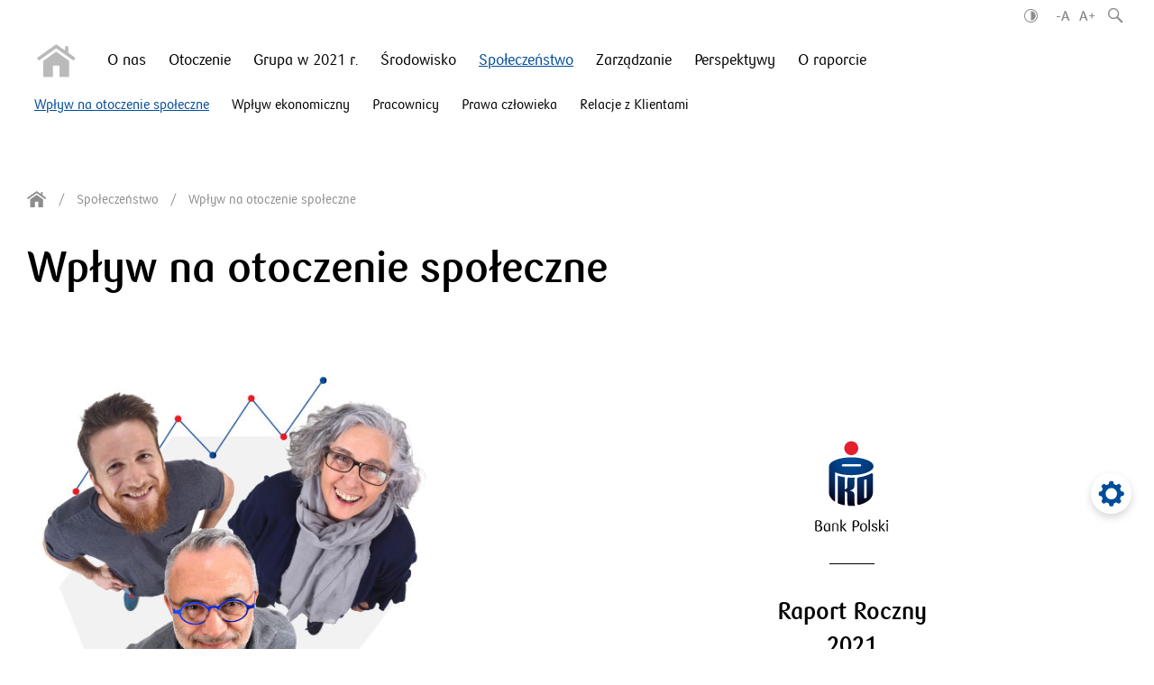

--- FILE ---
content_type: text/html; charset=utf-8
request_url: https://raportroczny2021.pkobp.pl/spoleczenstwo/wplyw-na-otoczenie-spoleczne/
body_size: 36995
content:
<!DOCTYPE html>
<html lang="pl">
<head>
    <base href="/">
    <meta charset="utf-8">
    <title>Wpływ na otoczenie społeczne - Raport Roczny 2021 PKO Banku Polskiego</title>
    <meta name="description" content="W 2021 r. Grupa Kapitałowa PKO Banku Polskiego wypracowała rekordowe wyniki. Zysk netto osiągnął najwyższą wartość w ponad 100-letniej historii spółki a także w historii sektora bankowego w Polsce.">
    <meta name="viewport" content="width=device-width, initial-scale=1.0">
    <meta http-equiv="X-UA-Compatible" content="IE=edge">

    <!-- PKO FAVS -->
    <link rel="apple-touch-icon" sizes="57x57" href="/favicon/apple-touch-icon-57x57.png">
    <link rel="apple-touch-icon" sizes="60x60" href="/favicon/apple-touch-icon-60x60.png">
    <link rel="apple-touch-icon" sizes="72x72" href="/favicon/apple-touch-icon-72x72.png">
    <link rel="apple-touch-icon" sizes="76x76" href="/favicon/apple-touch-icon-76x76.png">
    <link rel="apple-touch-icon" sizes="114x114" href="/favicon/apple-touch-icon-114x114.png">
    <link rel="apple-touch-icon" sizes="120x120" href="/favicon/apple-touch-icon-120x120.png">
    <link rel="apple-touch-icon" sizes="144x144" href="/favicon/apple-touch-icon-144x144.png">
    <link rel="apple-touch-icon" sizes="152x152" href="/favicon/apple-touch-icon-152x152.png">
    <link rel="apple-touch-icon" sizes="180x180" href="/favicon/apple-touch-icon-180x180.png">
    <link rel="icon" type="image/png" href="/favicon/favicon-32x32.png" sizes="32x32">
    <link rel="icon" type="image/png" href="/favicon/favicon-194x194.png" sizes="194x194">
    <link rel="icon" type="image/png" href="/favicon/favicon-96x96.png" sizes="96x96">
    <link rel="icon" type="image/png" href="/favicon/android-chrome-192x192.png" sizes="192x192">
    <link rel="icon" type="image/png" href="/favicon/favicon-16x16.png" sizes="16x16">
    <link rel="mask-icon" href="/favicon/safari-pinned-tab.svg" color="#004c9a">
    <link rel="shortcut icon" href="/favicon/favicon.ico">
    <meta name="msapplication-TileColor" content="#004c9a">
    <meta name="msapplication-TileImage" content="/favicon/mstile-144x144.png">
    <meta name="msapplication-config" content="/favicon/browserconfig.xml">
    <meta name="theme-color" content="#004c9a">

    <!-- Le HTML5 shim, for IE6-8 support of HTML5 elements -->
    <!--[if lt IE 9]>
    <script src="http://html5shim.googlecode.com/svn/trunk/html5.js"></script>
    <![endif]-->

	

	<!-- This site is optimized with the Yoast SEO plugin v19.0 - https://yoast.com/wordpress/plugins/seo/ -->
	<meta property="og:locale" content="pl_PL">
	<meta property="og:type" content="article">
	<meta property="og:title" content="Wpływ na otoczenie społeczne - Raport Roczny 2021 PKO Banku Polskiego">
	<meta property="og:url" content="/spoleczenstwo/wplyw-na-otoczenie-spoleczne/">
	<meta property="og:site_name" content="Raport Roczny 2021 PKO Banku Polskiego">
	<meta property="article:modified_time" content="2022-06-01T12:03:01+00:00">
	<meta name="twitter:card" content="summary_large_image">
	<script type="application/ld+json" class="yoast-schema-graph">{"@context":"https://schema.org","@graph":[{"@type":"WebSite","@id":"/#website","url":"/","name":"Raport Roczny 2021 PKO Banku Polskiego","description":"W 2021 r. Grupa Kapitałowa PKO Banku Polskiego wypracowała rekordowe wyniki. Zysk netto osiągnął najwyższą wartość w ponad 100-letniej historii spółki a także w historii sektora bankowego w Polsce.","potentialAction":[{"@type":"SearchAction","target":{"@type":"EntryPoint","urlTemplate":"/?s={search_term_string}"},"query-input":"required name=search_term_string"}],"inLanguage":"pl-PL"},{"@type":"WebPage","@id":"/spoleczenstwo/wplyw-na-otoczenie-spoleczne/#webpage","url":"/spoleczenstwo/wplyw-na-otoczenie-spoleczne/","name":"Wpływ na otoczenie społeczne - Raport Roczny 2021 PKO Banku Polskiego","isPartOf":{"@id":"/#website"},"datePublished":"2022-04-12T03:49:28+00:00","dateModified":"2022-06-01T12:03:01+00:00","breadcrumb":{"@id":"/spoleczenstwo/wplyw-na-otoczenie-spoleczne/#breadcrumb"},"inLanguage":"pl-PL","potentialAction":[{"@type":"ReadAction","target":["/spoleczenstwo/wplyw-na-otoczenie-spoleczne/"]}]},{"@type":"BreadcrumbList","@id":"/spoleczenstwo/wplyw-na-otoczenie-spoleczne/#breadcrumb","itemListElement":[{"@type":"ListItem","position":1,"name":"Strona główna","item":"/"},{"@type":"ListItem","position":2,"name":"Społeczeństwo","item":"/spoleczenstwo/"},{"@type":"ListItem","position":3,"name":"Wpływ na otoczenie społeczne"}]}]}</script>
	<!-- / Yoast SEO plugin. -->




<style id="global-styles-inline-css" type="text/css">body{--wp--preset--color--black: #000000;--wp--preset--color--cyan-bluish-gray: #abb8c3;--wp--preset--color--white: #ffffff;--wp--preset--color--pale-pink: #f78da7;--wp--preset--color--vivid-red: #cf2e2e;--wp--preset--color--luminous-vivid-orange: #ff6900;--wp--preset--color--luminous-vivid-amber: #fcb900;--wp--preset--color--light-green-cyan: #7bdcb5;--wp--preset--color--vivid-green-cyan: #00d084;--wp--preset--color--pale-cyan-blue: #8ed1fc;--wp--preset--color--vivid-cyan-blue: #0693e3;--wp--preset--color--vivid-purple: #9b51e0;--wp--preset--gradient--vivid-cyan-blue-to-vivid-purple: linear-gradient(135deg,rgba(6,147,227,1) 0%,rgb(155,81,224) 100%);--wp--preset--gradient--light-green-cyan-to-vivid-green-cyan: linear-gradient(135deg,rgb(122,220,180) 0%,rgb(0,208,130) 100%);--wp--preset--gradient--luminous-vivid-amber-to-luminous-vivid-orange: linear-gradient(135deg,rgba(252,185,0,1) 0%,rgba(255,105,0,1) 100%);--wp--preset--gradient--luminous-vivid-orange-to-vivid-red: linear-gradient(135deg,rgba(255,105,0,1) 0%,rgb(207,46,46) 100%);--wp--preset--gradient--very-light-gray-to-cyan-bluish-gray: linear-gradient(135deg,rgb(238,238,238) 0%,rgb(169,184,195) 100%);--wp--preset--gradient--cool-to-warm-spectrum: linear-gradient(135deg,rgb(74,234,220) 0%,rgb(151,120,209) 20%,rgb(207,42,186) 40%,rgb(238,44,130) 60%,rgb(251,105,98) 80%,rgb(254,248,76) 100%);--wp--preset--gradient--blush-light-purple: linear-gradient(135deg,rgb(255,206,236) 0%,rgb(152,150,240) 100%);--wp--preset--gradient--blush-bordeaux: linear-gradient(135deg,rgb(254,205,165) 0%,rgb(254,45,45) 50%,rgb(107,0,62) 100%);--wp--preset--gradient--luminous-dusk: linear-gradient(135deg,rgb(255,203,112) 0%,rgb(199,81,192) 50%,rgb(65,88,208) 100%);--wp--preset--gradient--pale-ocean: linear-gradient(135deg,rgb(255,245,203) 0%,rgb(182,227,212) 50%,rgb(51,167,181) 100%);--wp--preset--gradient--electric-grass: linear-gradient(135deg,rgb(202,248,128) 0%,rgb(113,206,126) 100%);--wp--preset--gradient--midnight: linear-gradient(135deg,rgb(2,3,129) 0%,rgb(40,116,252) 100%);--wp--preset--duotone--dark-grayscale: url('#wp-duotone-dark-grayscale');--wp--preset--duotone--grayscale: url('#wp-duotone-grayscale');--wp--preset--duotone--purple-yellow: url('#wp-duotone-purple-yellow');--wp--preset--duotone--blue-red: url('#wp-duotone-blue-red');--wp--preset--duotone--midnight: url('#wp-duotone-midnight');--wp--preset--duotone--magenta-yellow: url('#wp-duotone-magenta-yellow');--wp--preset--duotone--purple-green: url('#wp-duotone-purple-green');--wp--preset--duotone--blue-orange: url('#wp-duotone-blue-orange');--wp--preset--font-size--small: 13px;--wp--preset--font-size--medium: 20px;--wp--preset--font-size--large: 36px;--wp--preset--font-size--x-large: 42px;}.has-black-color{color: var(--wp--preset--color--black) !important;}.has-cyan-bluish-gray-color{color: var(--wp--preset--color--cyan-bluish-gray) !important;}.has-white-color{color: var(--wp--preset--color--white) !important;}.has-pale-pink-color{color: var(--wp--preset--color--pale-pink) !important;}.has-vivid-red-color{color: var(--wp--preset--color--vivid-red) !important;}.has-luminous-vivid-orange-color{color: var(--wp--preset--color--luminous-vivid-orange) !important;}.has-luminous-vivid-amber-color{color: var(--wp--preset--color--luminous-vivid-amber) !important;}.has-light-green-cyan-color{color: var(--wp--preset--color--light-green-cyan) !important;}.has-vivid-green-cyan-color{color: var(--wp--preset--color--vivid-green-cyan) !important;}.has-pale-cyan-blue-color{color: var(--wp--preset--color--pale-cyan-blue) !important;}.has-vivid-cyan-blue-color{color: var(--wp--preset--color--vivid-cyan-blue) !important;}.has-vivid-purple-color{color: var(--wp--preset--color--vivid-purple) !important;}.has-black-background-color{background-color: var(--wp--preset--color--black) !important;}.has-cyan-bluish-gray-background-color{background-color: var(--wp--preset--color--cyan-bluish-gray) !important;}.has-white-background-color{background-color: var(--wp--preset--color--white) !important;}.has-pale-pink-background-color{background-color: var(--wp--preset--color--pale-pink) !important;}.has-vivid-red-background-color{background-color: var(--wp--preset--color--vivid-red) !important;}.has-luminous-vivid-orange-background-color{background-color: var(--wp--preset--color--luminous-vivid-orange) !important;}.has-luminous-vivid-amber-background-color{background-color: var(--wp--preset--color--luminous-vivid-amber) !important;}.has-light-green-cyan-background-color{background-color: var(--wp--preset--color--light-green-cyan) !important;}.has-vivid-green-cyan-background-color{background-color: var(--wp--preset--color--vivid-green-cyan) !important;}.has-pale-cyan-blue-background-color{background-color: var(--wp--preset--color--pale-cyan-blue) !important;}.has-vivid-cyan-blue-background-color{background-color: var(--wp--preset--color--vivid-cyan-blue) !important;}.has-vivid-purple-background-color{background-color: var(--wp--preset--color--vivid-purple) !important;}.has-black-border-color{border-color: var(--wp--preset--color--black) !important;}.has-cyan-bluish-gray-border-color{border-color: var(--wp--preset--color--cyan-bluish-gray) !important;}.has-white-border-color{border-color: var(--wp--preset--color--white) !important;}.has-pale-pink-border-color{border-color: var(--wp--preset--color--pale-pink) !important;}.has-vivid-red-border-color{border-color: var(--wp--preset--color--vivid-red) !important;}.has-luminous-vivid-orange-border-color{border-color: var(--wp--preset--color--luminous-vivid-orange) !important;}.has-luminous-vivid-amber-border-color{border-color: var(--wp--preset--color--luminous-vivid-amber) !important;}.has-light-green-cyan-border-color{border-color: var(--wp--preset--color--light-green-cyan) !important;}.has-vivid-green-cyan-border-color{border-color: var(--wp--preset--color--vivid-green-cyan) !important;}.has-pale-cyan-blue-border-color{border-color: var(--wp--preset--color--pale-cyan-blue) !important;}.has-vivid-cyan-blue-border-color{border-color: var(--wp--preset--color--vivid-cyan-blue) !important;}.has-vivid-purple-border-color{border-color: var(--wp--preset--color--vivid-purple) !important;}.has-vivid-cyan-blue-to-vivid-purple-gradient-background{background: var(--wp--preset--gradient--vivid-cyan-blue-to-vivid-purple) !important;}.has-light-green-cyan-to-vivid-green-cyan-gradient-background{background: var(--wp--preset--gradient--light-green-cyan-to-vivid-green-cyan) !important;}.has-luminous-vivid-amber-to-luminous-vivid-orange-gradient-background{background: var(--wp--preset--gradient--luminous-vivid-amber-to-luminous-vivid-orange) !important;}.has-luminous-vivid-orange-to-vivid-red-gradient-background{background: var(--wp--preset--gradient--luminous-vivid-orange-to-vivid-red) !important;}.has-very-light-gray-to-cyan-bluish-gray-gradient-background{background: var(--wp--preset--gradient--very-light-gray-to-cyan-bluish-gray) !important;}.has-cool-to-warm-spectrum-gradient-background{background: var(--wp--preset--gradient--cool-to-warm-spectrum) !important;}.has-blush-light-purple-gradient-background{background: var(--wp--preset--gradient--blush-light-purple) !important;}.has-blush-bordeaux-gradient-background{background: var(--wp--preset--gradient--blush-bordeaux) !important;}.has-luminous-dusk-gradient-background{background: var(--wp--preset--gradient--luminous-dusk) !important;}.has-pale-ocean-gradient-background{background: var(--wp--preset--gradient--pale-ocean) !important;}.has-electric-grass-gradient-background{background: var(--wp--preset--gradient--electric-grass) !important;}.has-midnight-gradient-background{background: var(--wp--preset--gradient--midnight) !important;}.has-small-font-size{font-size: var(--wp--preset--font-size--small) !important;}.has-medium-font-size{font-size: var(--wp--preset--font-size--medium) !important;}.has-large-font-size{font-size: var(--wp--preset--font-size--large) !important;}.has-x-large-font-size{font-size: var(--wp--preset--font-size--x-large) !important;}</style>
<link rel="stylesheet" id="amcharts_styles_style-css" href="/wp-content/plugins/amcharts-manager/public/amstock3/amcharts/style.css" type="text/css" media="all">
<link rel="stylesheet" id="amcharts_styles_export-css" href="/wp-content/plugins/amcharts-manager/public/amstock3/amcharts/plugins/export/export.css" type="text/css" media="all">
<link rel="stylesheet" id="amcharts_public_styles-css" href="/wp-content/plugins/amcharts-manager/public/css/amcharts-manager-public.css" type="text/css" media="all">
<link rel="stylesheet" id="dependencies-css" href="/wp-content/themes/wp-bootstrap-gulp/dist/css/dependencies.min.css" type="text/css" media="all">
<link rel="stylesheet" id="app-css" href="/wp-content/themes/wp-bootstrap-gulp/dist/css/app.min.css" type="text/css" media="all">
<script type="text/javascript" src="/wp-content/plugins/amcharts-manager/public/amstock3/amcharts/amcharts.js" id="amcharts_amcharts-js"></script>
<script type="text/javascript" src="/wp-content/plugins/amcharts-manager/public/amstock3/amcharts/amstock.js" id="amcharts_amstock-js"></script>
<script type="text/javascript" src="/wp-content/plugins/amcharts-manager/public/amstock3/amcharts/serial.js" id="amcharts_serial-js"></script>
<script type="text/javascript" src="/wp-content/plugins/amcharts-manager/public/amstock3/amcharts/pie.js" id="amcharts_pie-js"></script>
<script type="text/javascript" src="/wp-content/plugins/amcharts-manager/public/amstock3/amcharts/xy.js" id="amcharts_xy-js"></script>
<script type="text/javascript" src="/wp-content/plugins/amcharts-manager/public/amstock3/amcharts/themes/light.js" id="amcharts_theme_light-js"></script>
<script type="text/javascript" src="/wp-content/plugins/amcharts-manager/public/amstock3/amcharts/plugins/export/export.js" id="amcharts_export-js"></script>
<script type="text/javascript" src="/wp-content/plugins/amcharts-manager/public/amstock3/amcharts/plugins/dataloader/dataloader.min.js" id="amcharts_dataloader-js"></script>
<script type="text/javascript" src="/wp-content/plugins/amcharts-manager/public/amstock3/amcharts/plugins/responsive/responsive.min.js" id="amcharts_responsive-js"></script>
<script type="text/javascript" src="/wp-content/plugins/amcharts-manager/public/amstock3/amcharts/lang/pl.js" id="amcharts_lang_pl-js"></script>
<script type="text/javascript" src="/wp-content/themes/wp-bootstrap-gulp/includes/jquery.min.js" id="jquery-js"></script>
<script type="text/javascript" src="/wp-content/plugins/amcharts-manager/public/js/amcharts-manager-public.js" id="amcharts_public_scripts-js"></script>



 





</head>
<body>
<div class="tools-fields">
    <input type="hidden" value="Brak notatek" id="field-no-notes">
    <input type="hidden" value="Notatka nie może być pusta" id="field-note-cant-be-empty">
    <input type="hidden" value="Notatka została zapisana" id="field-note-saved">
    <input type="hidden" value="Koszyk jest pusty" id="field-empty-basket">
    <input type="hidden" value="Wyślij do drukarki" id="field-send-to-printer">
    <input type="hidden" value="Usuń" id="field-delete">
    <input type="hidden" value="/spoleczenstwo/wplyw-na-otoczenie-spoleczne/" id="field-pageURL">
</div>

<button id="hide-print-version" class="hide-print-version btn btn-default btn-brand">
	Zamknij wersję do druku</button>
<header class="header">
    <div class="page-container">
        <div class="toolbar">
            <a href="#" class="contrast-trigger">
				<svg xmlns="http://www.w3.org/2000/svg" width="15" height="15"><path fill="#8D8D8D" fill-rule="evenodd" d="M7.499 14.999c-4.138 0-7.504-3.363-7.504-7.498 0-4.134 3.366-7.498 7.504-7.498 4.137 0 7.503 3.364 7.503 7.498 0 4.135-3.366 7.498-7.503 7.498zm0-13.965c-3.569 0-6.473 2.901-6.473 6.467 0 3.567 2.904 6.468 6.473 6.468 3.568 0 6.472-2.901 6.472-6.468 0-3.566-2.904-6.467-6.472-6.467zm0 11.695V2.273a5.23 5.23 0 015.232 5.228 5.23 5.23 0 01-5.232 5.228z"></path></svg>            </a>

            <div class="font-switcher">
                <a href="#" class="font-trigger font-smaller" data-mode="decrement">-A</a>
                <a href="#" class="font-trigger font-bigger" data-mode="increment">A+</a>
            </div>
	                    <span class="search-input-panel">
                  <span class="wrapper">
                    <input class="search-input" placeholder="Wyszukaj">
                    <span class="perform-search icon-search"></span>
              </span>
            </span>
            <a href="#" class="search-trigger">
                <div class="icon-search"></div>
                <div class="icon-close"></div>
            </a>
        </div>
        <div class="menu-bar">
            <div class="menu-utils">
                <a href="/" class="menu-home">
                    <div class="icon-home"></div>
                </a>
                <button type="button" class="menu-toggle">
                    <div class="bar"></div>
                    <div class="bar"></div>
                    <div class="bar"></div>
                </button>
            </div>

			<nav id="menu-container" class="menu-container"><ul id="main-menu" class="main-menu">
<li itemscope="itemscope" itemtype="https://www.schema.org/SiteNavigationElement" id="menu-item-222" class="menu-item menu-item-type-post_type menu-item-object-page menu-item-has-children dropdown menu-item-222 nav-item">
<a title="O nas" href="#">O nas</a>
<ul>
	<li itemscope="itemscope" itemtype="https://www.schema.org/SiteNavigationElement" id="menu-item-238" class="menu-item menu-item-type-post_type menu-item-object-page menu-item-238 nav-item"><a title="List Prezesa Zarządu" href="/o-nas/list-prezesa-zarzadu/"><span>List Prezesa Zarządu</span></a></li>
	<li itemscope="itemscope" itemtype="https://www.schema.org/SiteNavigationElement" id="menu-item-242" class="menu-item menu-item-type-post_type menu-item-object-page menu-item-242 nav-item"><a title="Charakterystyka działalności" href="/o-nas/charakterystyka-dzialalnosci/"><span>Charakterystyka działalności</span></a></li>
	<li itemscope="itemscope" itemtype="https://www.schema.org/SiteNavigationElement" id="menu-item-241" class="menu-item menu-item-type-post_type menu-item-object-page menu-item-241 nav-item"><a title="Struktura Grupy" href="/o-nas/struktura-grupy/"><span>Struktura Grupy</span></a></li>
	<li itemscope="itemscope" itemtype="https://www.schema.org/SiteNavigationElement" id="menu-item-292" class="menu-item menu-item-type-post_type menu-item-object-page menu-item-292 nav-item"><a title="Jak tworzymy wartość" href="/o-nas/jak-tworzymy-wartosc/"><span>Jak tworzymy wartość</span></a></li>
	<li itemscope="itemscope" itemtype="https://www.schema.org/SiteNavigationElement" id="menu-item-240" class="menu-item menu-item-type-post_type menu-item-object-page menu-item-240 nav-item"><a title="Segmenty działalności" href="/o-nas/segmenty-dzialalnosci/"><span>Segmenty działalności</span></a></li>
	<li itemscope="itemscope" itemtype="https://www.schema.org/SiteNavigationElement" id="menu-item-354" class="menu-item menu-item-type-post_type menu-item-object-page menu-item-354 nav-item"><a title="Kanały dostępu" href="/o-nas/kanaly-dostepu/"><span>Kanały dostępu</span></a></li>
</ul>
</li>
<li itemscope="itemscope" itemtype="https://www.schema.org/SiteNavigationElement" id="menu-item-223" class="menu-item menu-item-type-post_type menu-item-object-page menu-item-has-children dropdown menu-item-223 nav-item">
<a title="Otoczenie" href="#">Otoczenie</a>
<ul>
	<li itemscope="itemscope" itemtype="https://www.schema.org/SiteNavigationElement" id="menu-item-255" class="menu-item menu-item-type-post_type menu-item-object-page menu-item-255 nav-item"><a title="Otoczenie makroekonomiczne" href="/otoczenie/otoczenie-makroekonomiczne/"><span>Otoczenie makroekonomiczne</span></a></li>
	<li itemscope="itemscope" itemtype="https://www.schema.org/SiteNavigationElement" id="menu-item-257" class="menu-item menu-item-type-post_type menu-item-object-page menu-item-257 nav-item"><a title="Rynek finansowy" href="/otoczenie/rynek-finansowy/"><span>Rynek finansowy</span></a></li>
	<li itemscope="itemscope" itemtype="https://www.schema.org/SiteNavigationElement" id="menu-item-258" class="menu-item menu-item-type-post_type menu-item-object-page menu-item-258 nav-item"><a title="Sektor bankowy" href="/otoczenie/sektor-bankowy/"><span>Sektor bankowy</span></a></li>
	<li itemscope="itemscope" itemtype="https://www.schema.org/SiteNavigationElement" id="menu-item-1000" class="menu-item menu-item-type-post_type menu-item-object-page menu-item-1000 nav-item"><a title="Sektor pozabankowy" href="/o-nas/sektor-pozabankowy/"><span>Sektor pozabankowy</span></a></li>
	<li itemscope="itemscope" itemtype="https://www.schema.org/SiteNavigationElement" id="menu-item-259" class="menu-item menu-item-type-post_type menu-item-object-page menu-item-259 nav-item"><a title="Ukraina" href="/otoczenie/ukraina/"><span>Ukraina</span></a></li>
	<li itemscope="itemscope" itemtype="https://www.schema.org/SiteNavigationElement" id="menu-item-256" class="menu-item menu-item-type-post_type menu-item-object-page menu-item-256 nav-item"><a title="Otoczenie regulacyjno-prawne" href="/otoczenie/otoczenie-regulacyjno-prawne/"><span>Otoczenie regulacyjno-prawne</span></a></li>
	<li itemscope="itemscope" itemtype="https://www.schema.org/SiteNavigationElement" id="menu-item-298" class="menu-item menu-item-type-post_type menu-item-object-page menu-item-298 nav-item"><a title="Pozycja rynkowa" href="/o-nas/pozycja-rynkowa/"><span>Pozycja rynkowa</span></a></li>
</ul>
</li>
<li itemscope="itemscope" itemtype="https://www.schema.org/SiteNavigationElement" id="menu-item-219" class="menu-item menu-item-type-post_type menu-item-object-page menu-item-has-children dropdown menu-item-219 nav-item">
<a title="Grupa w 2021 r." href="#">Grupa w 2021 r.</a>
<ul>
	<li itemscope="itemscope" itemtype="https://www.schema.org/SiteNavigationElement" id="menu-item-277" class="menu-item menu-item-type-post_type menu-item-object-page menu-item-277 nav-item"><a title="Podsumowanie roku" href="/grupa-w-2021-r/najwazniejsze-wydarzenia/"><span>Podsumowanie roku</span></a></li>
	<li itemscope="itemscope" itemtype="https://www.schema.org/SiteNavigationElement" id="menu-item-276" class="menu-item menu-item-type-post_type menu-item-object-page menu-item-276 nav-item"><a title="Sytuacja finansowa Grupy" href="/grupa-w-2021-r/sytuacja-finansowa-grupy/"><span>Sytuacja finansowa Grupy</span></a></li>
	<li itemscope="itemscope" itemtype="https://www.schema.org/SiteNavigationElement" id="menu-item-275" class="menu-item menu-item-type-post_type menu-item-object-page menu-item-275 nav-item"><a title="Sytuacja finansowa Banku" href="/grupa-w-2021-r/sytuacja-finansowa-banku/"><span>Sytuacja finansowa Banku</span></a></li>
	<li itemscope="itemscope" itemtype="https://www.schema.org/SiteNavigationElement" id="menu-item-274" class="menu-item menu-item-type-post_type menu-item-object-page menu-item-274 nav-item"><a title="Spółka na GPW" href="/grupa-w-2021-r/spolka-na-gpw/"><span>Spółka na GPW</span></a></li>
	<li itemscope="itemscope" itemtype="https://www.schema.org/SiteNavigationElement" id="menu-item-273" class="menu-item menu-item-type-post_type menu-item-object-page menu-item-273 nav-item"><a title="Adekwatność kapitałowa" href="/grupa-w-2021-r/adekwatnosc-kapitalowa/"><span>Adekwatność kapitałowa</span></a></li>
	<li itemscope="itemscope" itemtype="https://www.schema.org/SiteNavigationElement" id="menu-item-272" class="menu-item menu-item-type-post_type menu-item-object-page menu-item-272 nav-item"><a title="Noty finansowe" href="/grupa-w-2021-r/noty-finansowe/"><span>Noty finansowe</span></a></li>
</ul>
</li>
<li itemscope="itemscope" itemtype="https://www.schema.org/SiteNavigationElement" id="menu-item-226" class="menu-item menu-item-type-post_type menu-item-object-page menu-item-has-children dropdown menu-item-226 nav-item">
<a title="Środowisko" href="#">Środowisko</a>
<ul>
	<li itemscope="itemscope" itemtype="https://www.schema.org/SiteNavigationElement" id="menu-item-284" class="menu-item menu-item-type-post_type menu-item-object-page menu-item-284 nav-item"><a title="Wpływ na środowisko" href="/srodowisko/wplyw-na-srodowisko/"><span>Wpływ na środowisko</span></a></li>
	<li itemscope="itemscope" itemtype="https://www.schema.org/SiteNavigationElement" id="menu-item-283" class="menu-item menu-item-type-post_type menu-item-object-page menu-item-283 nav-item"><a title="Ryzyko klimatyczne" href="/srodowisko/ryzyko-klimatyczne/"><span>Ryzyko klimatyczne</span></a></li>
</ul>
</li>
<li itemscope="itemscope" itemtype="https://www.schema.org/SiteNavigationElement" id="menu-item-225" class="menu-item menu-item-type-post_type menu-item-object-page current-page-ancestor current-menu-ancestor current-menu-parent current-page-parent current_page_parent current_page_ancestor menu-item-has-children dropdown active menu-item-225 nav-item">
<a title="Społeczeństwo" href="#">Społeczeństwo</a>
<ul>
	<li itemscope="itemscope" itemtype="https://www.schema.org/SiteNavigationElement" id="menu-item-301" class="menu-item menu-item-type-post_type menu-item-object-page current-menu-item page_item page-item-282 current_page_item active menu-item-301 nav-item"><a title="Wpływ na otoczenie społeczne" href="/spoleczenstwo/wplyw-na-otoczenie-spoleczne/"><span>Wpływ na otoczenie społeczne</span></a></li>
	<li itemscope="itemscope" itemtype="https://www.schema.org/SiteNavigationElement" id="menu-item-387" class="menu-item menu-item-type-post_type menu-item-object-page menu-item-387 nav-item"><a title="Wpływ ekonomiczny" href="/spoleczenstwo/wplyw-ekonomiczny/"><span>Wpływ ekonomiczny</span></a></li>
	<li itemscope="itemscope" itemtype="https://www.schema.org/SiteNavigationElement" id="menu-item-300" class="menu-item menu-item-type-post_type menu-item-object-page menu-item-300 nav-item"><a title="Pracownicy" href="/spoleczenstwo/pracownicy/"><span>Pracownicy</span></a></li>
	<li itemscope="itemscope" itemtype="https://www.schema.org/SiteNavigationElement" id="menu-item-311" class="menu-item menu-item-type-post_type menu-item-object-page menu-item-311 nav-item"><a title="Prawa człowieka" href="/spoleczenstwo/prawa-czlowieka/"><span>Prawa człowieka</span></a></li>
	<li itemscope="itemscope" itemtype="https://www.schema.org/SiteNavigationElement" id="menu-item-396" class="menu-item menu-item-type-post_type menu-item-object-page menu-item-396 nav-item"><a title="Relacje z Klientami" href="/spoleczenstwo/relacje-z-klientami/"><span>Relacje z Klientami</span></a></li>
</ul>
</li>
<li itemscope="itemscope" itemtype="https://www.schema.org/SiteNavigationElement" id="menu-item-227" class="menu-item menu-item-type-post_type menu-item-object-page menu-item-has-children dropdown menu-item-227 nav-item">
<a title="Zarządzanie" href="#">Zarządzanie</a>
<ul>
	<li itemscope="itemscope" itemtype="https://www.schema.org/SiteNavigationElement" id="menu-item-304" class="menu-item menu-item-type-post_type menu-item-object-page menu-item-304 nav-item"><a title="Ład korporacyjny" href="/zarzadzanie/lad-korporacyjny/"><span>Ład korporacyjny</span></a></li>
	<li itemscope="itemscope" itemtype="https://www.schema.org/SiteNavigationElement" id="menu-item-359" class="menu-item menu-item-type-post_type menu-item-object-page menu-item-359 nav-item"><a title="Ryzyka" href="/zarzadzanie/zarzadzanie-ryzykiem/"><span>Ryzyka</span></a></li>
	<li itemscope="itemscope" itemtype="https://www.schema.org/SiteNavigationElement" id="menu-item-377" class="menu-item menu-item-type-post_type menu-item-object-page menu-item-377 nav-item"><a title="Świadczenia na rzecz Zarządu i RN" href="/zarzadzanie/swiadczenia-na-rzecz-osob-nadzorujacych-i-zarzadzajacych/"><span>Świadczenia na rzecz Zarządu i RN</span></a></li>
	<li itemscope="itemscope" itemtype="https://www.schema.org/SiteNavigationElement" id="menu-item-316" class="menu-item menu-item-type-post_type menu-item-object-page menu-item-316 nav-item"><a title="Etyka" href="/zarzadzanie/zarzadzanie-etyka/"><span>Etyka</span></a></li>
	<li itemscope="itemscope" itemtype="https://www.schema.org/SiteNavigationElement" id="menu-item-317" class="menu-item menu-item-type-post_type menu-item-object-page menu-item-317 nav-item"><a title="Przeciwdziałanie korupcji" href="/zarzadzanie/przeciwdzialanie-korupcji/"><span>Przeciwdziałanie korupcji</span></a></li>
	<li itemscope="itemscope" itemtype="https://www.schema.org/SiteNavigationElement" id="menu-item-393" class="menu-item menu-item-type-post_type menu-item-object-page menu-item-393 nav-item"><a title="Bezpieczeństwo" href="/zarzadzanie/bezpieczenstwo/"><span>Bezpieczeństwo</span></a></li>
</ul>
</li>
<li itemscope="itemscope" itemtype="https://www.schema.org/SiteNavigationElement" id="menu-item-224" class="menu-item menu-item-type-post_type menu-item-object-page menu-item-has-children dropdown menu-item-224 nav-item">
<a title="Perspektywy" href="#">Perspektywy</a>
<ul>
	<li itemscope="itemscope" itemtype="https://www.schema.org/SiteNavigationElement" id="menu-item-295" class="menu-item menu-item-type-post_type menu-item-object-page menu-item-295 nav-item"><a title="Kierunki rozwoju" href="/perspektywy/kierunki-rozwoju/"><span>Kierunki rozwoju</span></a></li>
	<li itemscope="itemscope" itemtype="https://www.schema.org/SiteNavigationElement" id="menu-item-362" class="menu-item menu-item-type-post_type menu-item-object-page menu-item-362 nav-item"><a title="Outlook 2022" href="/perspektywy/outlook/"><span>Outlook 2022</span></a></li>
</ul>
</li>
<li itemscope="itemscope" itemtype="https://www.schema.org/SiteNavigationElement" id="menu-item-320" class="menu-item menu-item-type-post_type menu-item-object-page menu-item-has-children dropdown menu-item-320 nav-item">
<a title="O raporcie" href="#">O raporcie</a>
<ul>
	<li itemscope="itemscope" itemtype="https://www.schema.org/SiteNavigationElement" id="menu-item-323" class="menu-item menu-item-type-post_type menu-item-object-page menu-item-323 nav-item"><a title="Tabela GRI" href="/o-raporcie/tabela-gri/"><span>Tabela GRI</span></a></li>
	<li itemscope="itemscope" itemtype="https://www.schema.org/SiteNavigationElement" id="menu-item-399" class="menu-item menu-item-type-post_type menu-item-object-page menu-item-399 nav-item"><a title="SFDR i taksonomia" href="/o-raporcie/sfdr-i-taksonomia/"><span>SFDR i taksonomia</span></a></li>
	<li itemscope="itemscope" itemtype="https://www.schema.org/SiteNavigationElement" id="menu-item-2472" class="menu-item menu-item-type-post_type menu-item-object-page menu-item-2472 nav-item"><a title="Proces przygotowania" href="/o-raporcie/proces-przygotowania/"><span>Proces przygotowania</span></a></li>
</ul>
</li>
</ul></nav>        </div>
    </div>
</header>


<main class="subpage">
    <div class="page-container">
        
<section class="row top margin-bottom">
    <div class="col text-col">
        <div class="breadcrumb-container">
        <div class="bcrumb">
        <ul class="">
            <li>
                <a href="/">
                    <svg xmlns="http://www.w3.org/2000/svg" width="22" height="19" viewbox="0 0 22 19"><g fill="#A06464" fill-rule="evenodd"><path d="M3.492 9.168v8.918h5.332v-6.267h3.618v6.267h5.332V9.168l-7.141-5.115z"></path><path d="M10.633 0L.001 7.546 1.06 9.043l9.573-6.798 9.573 6.798 1.061-1.497-3.93-2.869V1.06h-1.809v2.339z"></path></g></svg>                    </a>
            </li>
                                        <li><a href="/spoleczenstwo/">Społeczeństwo</a></li>
                        <li><span>Wpływ na otoczenie społeczne</span></li>
        </ul>
    </div>
</div>
        <h1 class="">Wpływ na otoczenie społeczne</h1>
                <div class="leading-text"></div>
        <div class="introduction"></div>
            </div>
    <div class="col media-col">
                    <div class="photo-container">
                <div class="photo">
                    <img width="663" height="542" src="/wp-content/uploads/2022/05/spol.jpg" class="img-fluid" alt="" loading="lazy" srcset="/wp-content/uploads/2022/05/spol.jpg 663w, /wp-content/uploads/2022/05/spol-300x245.jpg 300w" sizes="(max-width: 663px) 100vw, 663px">                </div>
            </div>
                <div class="logo-container">
            <img src="/wp-content/themes/wp-bootstrap-gulp/dist/images/pko-bp-logo.svg" alt="logo">
            <div class="separator"></div>
            <div class="logo-text">Raport Roczny<br>
2021</div>
        </div>
    </div>
</section>
<div class="row no-gutters notes-tool">
    <div class="col-12">
        <textarea placeholder="Wpisz notatkę"></textarea>
        <div>
            <button class="btn btn-default btn-brand save-note">Zapisz</button>
            <button class="btn btn-default btn-brand delete-note">Usuń</button>
            <button class="btn btn-default btn-brand close-note">Zamknij</button>
        </div>
    </div>
</div>
<section class="row headline margin-bottom">
    <div class="col-12">
                <h2 class="blue"> Ryzyko negatywnego wpływu na otoczenie społeczne</h2>    </div>
</section>
<div class="row accordion margin-bottom scroll-animation">
    <div class="col">
                <div id="accordion-62a07976f3de4">
                                    <div class="card">
                            <div class="card-header" id="heading-62a07976f3de4-0">
                                <button class="collapsed" data-toggle="collapse" data-target="#collapse-62a07976f3de4-0" aria-expanded="false" aria-controls="collapse-62a07976f3de4-0">
                                    Finansowanie potrzeb mieszkaniowych                                    <span class="sign"></span>
                                </button>
                            </div>

                            <div id="collapse-62a07976f3de4-0" class="collapse " aria-labelledby="heading62a07976f3de4-0" data-parent="#accordion-62a07976f3de4">
                                <div class="card-body row">
                                                                            <div class="col">
                                            <ul>
<li>W 2021 roku PKO Bank Polski S.A. i PKO Bank Hipoteczny S.A. udzieliły osobom prywatnym kredytów mieszkaniowych w wysokości 16,6 mld PLN (udział w nowej sprzedaży kredytów hipotecznych w 2021 roku na poziomie 19,8%).</li>
<li>Od 2014 roku PKO Bank Polski S.A. uczestniczy w ogólnopolskiej inicjatywie wspierania rodzin wielodzietnych: niższa prowizja za udzielenie kredytu mieszkaniowego Własny Kąt Hipoteczny dla posiadacze Karty Dużej Rodziny</li>
</ul>
                                        </div>
                                                                    </div>
                            </div>
                        </div>
                                                <div class="card">
                            <div class="card-header" id="heading-62a07976f3de4-1">
                                <button class="collapsed" data-toggle="collapse" data-target="#collapse-62a07976f3de4-1" aria-expanded="false" aria-controls="collapse-62a07976f3de4-1">
                                    Wsparcie rozwoju jednostek samorządu terytorialnego                                    <span class="sign"></span>
                                </button>
                            </div>

                            <div id="collapse-62a07976f3de4-1" class="collapse " aria-labelledby="heading62a07976f3de4-1" data-parent="#accordion-62a07976f3de4">
                                <div class="card-body row">
                                                                            <div class="col">
                                            <h4>Udział w portfelu kredytów dla podmiotów gospodarczych i publicznych według wybranych sekcji PKD (%)</h4>
<div class="table-container">
    <div class="table-tools">
            </div>
        <table class="tableizer-table">
<thead>
<tr class="tableizer-firstrow table-row-head">
<th class="custom-cell-underline"></th>
<th class="custom-cell-underline" style="text-align: center" colspan="3">BANK</th>
<th class="custom-cell-underline" style="text-align: center" colspan="3">GRUPA</th>
</tr>
</thead>
<tbody>
<tr class="table-row-head">
<td class="custom-cell-underline" style="text-align: left">Sekcja PKD:</td>
<td class="custom-cell-underline" style="text-align: center">2021</td>
<td class="custom-cell-underline" style="text-align: center">2020</td>
<td class="custom-cell-underline" style="text-align: center">2019</td>
<td class="custom-cell-underline" style="text-align: center">2021</td>
<td class="custom-cell-underline" style="text-align: center">2020</td>
<td class="custom-cell-underline" style="text-align: center">2019</td>
</tr>
<tr>
<td style="text-align: left">O. Administracja publiczna i obrona narodowa, obowiązkowe zabezpieczenia społeczne, w tym JST</td>
<td style="text-align: right">4,9</td>
<td style="text-align: right">5,4</td>
<td style="text-align: right">6,6</td>
<td style="text-align: right">4,3</td>
<td style="text-align: right">4,8</td>
<td style="text-align: right">4,8</td>
</tr>
<tr>
<td style="text-align: left">Q. Opieka zdrowotna i pomoc społeczna</td>
<td style="text-align: right">1,3</td>
<td style="text-align: right">1,3</td>
<td style="text-align: right">1,3</td>
<td style="text-align: right">1,6</td>
<td style="text-align: right">1,5</td>
<td style="text-align: right">1,4</td>
</tr>
<tr>
<td style="text-align: left">R. Działalność związana z kulturą, rozrywką i rekreacją</td>
<td style="text-align: right">0,5</td>
<td style="text-align: right">0,5</td>
<td style="text-align: right">0,5</td>
<td style="text-align: right">0,6</td>
<td style="text-align: right">0,5</td>
<td style="text-align: right">0,5</td>
</tr>
<tr>
<td style="text-align: left"><strong>Sekcje O, Q, R łącznie:</strong></td>
<td style="text-align: right"><strong>6,8</strong></td>
<td style="text-align: right"><strong>7,2</strong></td>
<td style="text-align: right"><strong>8,4</strong></td>
<td style="text-align: right"><strong>6,4</strong></td>
<td style="text-align: right"><strong>6,8</strong></td>
<td style="text-align: right"><strong>6,8</strong></td>
</tr>
</tbody>
</table>
    </div>

                                        </div>
                                                                    </div>
                            </div>
                        </div>
                                                <div class="card">
                            <div class="card-header" id="heading-62a07976f3de4-2">
                                <button class="collapsed" data-toggle="collapse" data-target="#collapse-62a07976f3de4-2" aria-expanded="false" aria-controls="collapse-62a07976f3de4-2">
                                    Wsparcie edukacji                                    <span class="sign"></span>
                                </button>
                            </div>

                            <div id="collapse-62a07976f3de4-2" class="collapse " aria-labelledby="heading62a07976f3de4-2" data-parent="#accordion-62a07976f3de4">
                                <div class="card-body row">
                                                                            <div class="col">
                                            <p>Preferencyjny kredyt studencki dla studentów i doktorantów z możliwością umorzenia części kredytu dla najlepszych absolwentów. Na koniec 2021 roku wartość preferencyjnych kredytów studenckich wyniosła 489,3 mln PLN.</p>
                                        </div>
                                                                    </div>
                            </div>
                        </div>
                                                <div class="card">
                            <div class="card-header" id="heading-62a07976f3de4-3">
                                <button class="collapsed" data-toggle="collapse" data-target="#collapse-62a07976f3de4-3" aria-expanded="false" aria-controls="collapse-62a07976f3de4-3">
                                    Przeciwdziałanie wykluczeniu finansowemu                                    <span class="sign"></span>
                                </button>
                            </div>

                            <div id="collapse-62a07976f3de4-3" class="collapse " aria-labelledby="heading62a07976f3de4-3" data-parent="#accordion-62a07976f3de4">
                                <div class="card-body row">
                                                                            <div class="col">
                                            <ul>
<li>Bank posiada największą sieć oddziałów i agencji wśród banków w Polsce. Zasięg sieci Banku umożliwia dostęp do usług bankowych również mieszkańcom miejscowości, w których główni konkurenci Banku nie posiadają swoich placówek. Bankowość elektroniczna stanowi istotne uzupełnienie sieci oddziałów.</li>
<li>W wybranych placówkach od 2020 roku Bank udostępnia Klientom internetowe stanowiska samoobsługowe (dla osób, które nie mają komputera lub dostępu do internetu).</li>
<li>Projekt tzw. Prostej Komunikacji obejmuje m.in. zwiększenie przystępności komunikatów w serwisach elektronicznych oraz dokumentacji produktowej.</li>
<li>Wsparcie w nabywaniu kompetencji cyfrowych: Klienci w każdej z placówek Banku mogli skorzystać z indywidualnego wsparcia pracownika w zakresie korzystania z bankomatów/wpłatomatów oraz obsługi swoich produktów bankowych w kanałach elektronicznych – w aplikacji komputerowej iPKO oraz mobilnej IKO. Edukacja odbywała się z wykorzystaniem nowoczesnych narzędzi technologicznych – wersji demo aplikacji, interaktywnych filmów oraz tzw. ekranów Klienta. Rozwiązania w tym zakresie będą rozwijane również w kolejnych latach.</li>
<li>Bank edukuje Klientów jak korzystać z kanałów elektronicznych do obsługi bankowej i ma specjalny model sprzedaży dla osób starszych. Udział osób powyżej 51. roku życia, którzy korzystają wyłącznie z kanałów zdalnych systematycznie rośnie.</li>
</ul>
                                        </div>
                                                                    </div>
                            </div>
                        </div>
                                                <div class="card">
                            <div class="card-header" id="heading-62a07976f3de4-4">
                                <button class="collapsed" data-toggle="collapse" data-target="#collapse-62a07976f3de4-4" aria-expanded="false" aria-controls="collapse-62a07976f3de4-4">
                                    Wsparcie długoterminowego oszczędzania                                    <span class="sign"></span>
                                </button>
                            </div>

                            <div id="collapse-62a07976f3de4-4" class="collapse " aria-labelledby="heading62a07976f3de4-4" data-parent="#accordion-62a07976f3de4">
                                <div class="card-body row">
                                                                            <div class="col">
                                            <ul>
<li>Możliwość lokowania środków w fundusze inwestycyjne (PKO TFI S.A.) oraz inwestowania w oszczędnościowe obligacje skarbowe, w tym długoterminowe. Oferta obligacji ROD, ROS dla beneficjentów programu 500+.</li>
<li>Preferencje dla uczniów, którzy ukończyli 18 lat oraz studentów do 25 roku życia: brak opłat za prowadzenie rachunku inwestycyjnego za każdy rok do ukończenia 25-roku życia włącznie i specjalne prowizje od zleceń kupna lub sprzedaży instrumentów finansowych notowanych na GPW, składanych za pośrednictwem systemu internetowego (w tym serwisu mobilnego) do końca roku kalendarzowego w którym ukończą 25 lat.</li>
</ul>
                                        </div>
                                                                    </div>
                            </div>
                        </div>
                                                <div class="card">
                            <div class="card-header" id="heading-62a07976f3de4-5">
                                <button class="collapsed" data-toggle="collapse" data-target="#collapse-62a07976f3de4-5" aria-expanded="false" aria-controls="collapse-62a07976f3de4-5">
                                    Edukacja najmłodszych                                    <span class="sign"></span>
                                </button>
                            </div>

                            <div id="collapse-62a07976f3de4-5" class="collapse " aria-labelledby="heading62a07976f3de4-5" data-parent="#accordion-62a07976f3de4">
                                <div class="card-body row">
                                                                            <div class="col">
                                            <ul>
<li>Oferta produktów edukacyjnych dla dzieci poniżej 13. roku życia i ich rodziców. Ofertę PKO Junior tworzą m.in.: PKO Konto Dziecka, ROR Rodzica, Pierwsze Konto Oszczędnościowe, NNW PKO Ubezpieczenie dziecka (0-20 roku życia), karty płatnicze PKO Junior, a także serwisy i aplikacje na telefon: junior.pkobp.pl, junior.inteligo.pl.</li>
<li>Od ponad 86 lat Bank współpracuje również ze szkołami w ramach programu Szkolnych Kas Oszczędności. Jest to obecnie najstarszy, największy i jednocześnie najbardziej innowacyjny program edukacji finansowej w Polsce, w którym uczestniczy (na podstawie umowy z Bankiem) ponad 4,5 tys. szkół podstawowych (co trzecia szkoła tego typu w Polsce). Oferta produktowa SKO obejmuje trzy rodzaje kont: dla uczniów (z dostępem przez serwis internetowy www.sko.pkobp.pl), szkół i rad rodziców. Ponadto Bank prowadzi platformę społecznościową SzkolneBlogi.pl, na której autorskie blogi posiada ponad 830 szkół uczestniczących w SKO. Łącznie z oferty PKO Junior i SKO skorzystało (posiadając konta dla dziecka lub dla ucznia) prawie 900 tys. dzieci. Istotną nowością edukacyjną 2021 roku było uruchomienie wiosną Ogólnopolskiego Testu Wiedzy SKO (jedno z kryteriów w Konkursie SKO dla szkół i nauczycieli), który został wykonany ponad 60 tys. razy (edukacja w zakresie finansów, zdrowego stylu życia, cyberbezpieczeństwa).</li>
</ul>
                                        </div>
                                                                    </div>
                            </div>
                        </div>
                                                <div class="card">
                            <div class="card-header" id="heading-62a07976f3de4-6">
                                <button class="collapsed" data-toggle="collapse" data-target="#collapse-62a07976f3de4-6" aria-expanded="false" aria-controls="collapse-62a07976f3de4-6">
                                    Edukacja seniorów                                    <span class="sign"></span>
                                </button>
                            </div>

                            <div id="collapse-62a07976f3de4-6" class="collapse " aria-labelledby="heading62a07976f3de4-6" data-parent="#accordion-62a07976f3de4">
                                <div class="card-body row">
                                                                            <div class="col">
                                            <p>Spotkania z pracownikami Banku i Policji w regionach w ramach akcji Bezpieczny Senior. Tematyka dotyczy szeroko rozumianego bezpieczeństwa: na drodze, podczas dokonywania zakupów przez Internet czy telefon, jak i finansowego.</p>
                                        </div>
                                                                    </div>
                            </div>
                        </div>
                                                <div class="card">
                            <div class="card-header" id="heading-62a07976f3de4-7">
                                <button class="collapsed" data-toggle="collapse" data-target="#collapse-62a07976f3de4-7" aria-expanded="false" aria-controls="collapse-62a07976f3de4-7">
                                    Wsparcie rozwoju małych przedsiębiorstw                                    <span class="sign"></span>
                                </button>
                            </div>

                            <div id="collapse-62a07976f3de4-7" class="collapse " aria-labelledby="heading62a07976f3de4-7" data-parent="#accordion-62a07976f3de4">
                                <div class="card-body row">
                                                                            <div class="col">
                                            <ul>
<li>Kredyty z gwarancją BGK: <a href="https://www.pkobp.pl/firmy/kredyty/gwarancje-bgk/gwarancja-de-minimis-z-bgk" target="_blank" rel="noopener">de minimis</a> i <a href="https://www.pkobp.pl/firmy/kredyty/gwarancje-bgk/gwarancja-cosme/" target="_blank" rel="noopener">COSME </a>i <a href="https://www.pkobp.pl/firmy/kredyty/gwarancje-bgk/gwarancje-fg-poir" target="_blank" rel="noopener">gwarancje FG POIR (BIZNESMAX)</a>
</li>
<li><a href="https://www.pkobp.pl/firmy/konta/debet-w-koncie" target="_blank" rel="noopener">Debet w koncie do PLN 20 000 bez zabezpieczeń</a></li>
<li><a href="https://www.pkobp.pl/firmy/karty/karty-kredytowe/karta-kredytowa-pko-euro-biznes" target="_blank" rel="noopener">Karta kredytowa PKO EURO BIZNES do 50 000 PLN</a></li>
<li><a href="https://www.pkobp.pl/firmy/finansowanie-faktur/" target="_blank" rel="noopener">Finansowanie faktur</a></li>
<li><a href="https://www.pkobp.pl/firmy/kredyty/produkty-kredytowe/kredyt-obrotowy-msp" target="_blank" rel="noopener">Kredyt obrotowy MSP</a></li>
<li><a href="https://www.pkobp.pl/firmy/kredyty/produkty-kredytowe/pozyczka-msp/" target="_blank" rel="noopener">Pożyczki MSP na dowolny cel</a></li>
<li><a href="https://www.pkobp.pl/firmy/leasing/leasing-dla-firm/" target="_blank" rel="noopener">Leasing</a></li>
<li><a href="https://www.pkobp.pl/firmy/kredyty/produkty-kredytowe/kredyt-inwestycyjny-msp/" target="_blank" rel="noopener">Kredyt inwestycyjny dla firm</a></li>
<li><a href="https://www.pkobp.pl/firmy/kredyty/produkty-kredytowe/pozyczka-hipoteczna-msp/" target="_blank" rel="noopener">Pożyczka hipoteczna dla firm</a></li>
<li><a href="https://www.pkobp.pl/firmy/faktoring/" target="_blank" rel="noopener">Faktoring</a></li>
<li><a href="https://www.pkobp.pl/klienci-indywidualni/pozyczki/szybka-pozyczka-gotowkowa/" target="_blank" rel="noopener">Pożyczki o małej wartości na oświadczenie Klienta o dochodach</a></li>
</ul>
                                        </div>
                                                                    </div>
                            </div>
                        </div>
                                                <div class="card">
                            <div class="card-header" id="heading-62a07976f3de4-8">
                                <button class="collapsed" data-toggle="collapse" data-target="#collapse-62a07976f3de4-8" aria-expanded="false" aria-controls="collapse-62a07976f3de4-8">
                                    Dostęp usług dla Klientów z niepełnosprawnościami                                    <span class="sign"></span>
                                </button>
                            </div>

                            <div id="collapse-62a07976f3de4-8" class="collapse " aria-labelledby="heading62a07976f3de4-8" data-parent="#accordion-62a07976f3de4">
                                <div class="card-body row">
                                                                            <div class="col">
                                            <p>Przeciwdziałanie wykluczeniu finansowemu osób z niepełnosprawnościami poprzez:</p>
<ul>
<li>Dobór lokalizacji (przy głównym ciągu komunikacyjnym dla pieszych, dostępność miejsc parkingowych, dostęp dla osób z niepełnosprawnościami) i dostosowanie aranżacji oddziałów. Do końca 2021 roku dostępność architektoniczną zapewniono w 864 oddziałach, tj. 94% sieci oddziałów własnych (w 811 oddziałach i 84% w 2020 roku).</li>
<li>Możliwość indywidualnej obsługi, dostosowanej do rodzaju i stopnia niepełnosprawności Klienta, również w wydzielonym, komfortowym i bezpiecznym pomieszczeniu.</li>
<li>Dostosowanie serwisów i aplikacji dla osób słabowidzących, niewidomych oraz z niepełnosprawnościami manualnymi zgodnie z normą WCAG 2.1 na poziomie AA.</li>
<li>Asystent głosowy Talk2IKO: zwiększenie przystępności aplikacji dla osób z niepełnosprawnościami manualnymi, regularne dodawanie nowych procesów – m.in. wsparcie głosowe osób dokonujących wypłat z bankomatów przy pomocy karty i kodów BLIK.</li>
<li>Zwiększanie zakresu usług dostępnych internetowo – w tym regularne zwiększanie liczby dokumentów możliwych do złożenia przez internet, (m.in. dokumenty do wniosku o kredyt hipoteczny oraz kredyty dla przedsiębiorców).</li>
<li>Wprowadzenie możliwości korzystania z obsługi sprzedażowej świadczonej przez doradców oddziałowych przez telefon lub internet (wideorozmowy) we wszystkich liniach biznesowych, m.in. z myślą o osobach z ograniczeniami w poruszaniu się.</li>
<li>Udostępnienie możliwości otwarcia rachunku osobistego bez konieczności wizyty w oddziale (tzw. konto na selfie).</li>
<li>Wprowadzenie możliwości umówienia się na spotkanie z doradcą na konkretną godzinę przez stronę WWW – dla spotkań stacjonarnych w oddziale, spotkań telefonicznych oraz spotkań online (wideorozmowy).</li>
<li>Rozwój alternatywnych form autoryzacji transakcji (SMS, ekrany Klienta, które umożliwiają podpis na ekranie elektronicznym, z kopią dokumentu na email dostępne we wszystkich placówkach Banku).</li>
<li>Obsługa osób niesłyszących i głuchych w Polskim Języku Migowym w każdym oddziale i agencji (za pośrednictwem smartfona) – przeszkolenie doradców do profesjonalnej obsługi Klientów głuchych.</li>
<li>Dostępność bankomatów. Na koniec 2021 roku 2504 urządzeń (85% sieci bankowej) było wyposażonych w moduły audio. Informacje na temat lokalizacji takich urządzeń znajdują się na stronie internetowej Banku oraz w międzybankowym serwisie Dostępny Bankomat.</li>
</ul>
                                        </div>
                                                                    </div>
                            </div>
                        </div>
                                </div>
    </div>
</div>
<section class="row break with-line">
    <div class="col" style="height: 50px">
    </div>
</section>
<section class="row headline margin-bottom">
    <div class="col-12">
                <h2 class="black">Zaangażowanie w działalność prospołeczną</h2>    </div>
</section>
<section class="row columns margin-bottom">
    <div class="col-12 col-md">
        <p><strong class="gri_text default-tooltipster" id="griinlineindex_102-12" title="Zewnętrzne inicjatywy popierane przez organizację">[102-12]</strong> Bank od lat inicjuje i realizuje projekty społeczne integrujące cele biznesowe z działaniami na rzecz wszystkich grup interesariuszy. Zgodnie ze swoją Misją prowadzi działania, których celem jest pozytywny wpływ na Polskę, ludzi, firmy, kulturę i środowisko. Bank buduje swój kapitał w oparciu o wartości i tradycje narodowe. Prowadzi i wspiera działania, których celem jest upamiętnianie ważnych wydarzeń historycznych, promocja postaw prospołecznych, a także popularyzacja polskiej tradycji i kultury. Aktywnie angażuje się w projekty edukacyjne i sportowe. Doświadczenie i pozycja lidera na rynku finansowym zobowiązuje także do promowania przedsiębiorczości i wspierania polskiej gospodarki. Bank aktywnie uczestniczy w organizacji kongresów gospodarczych i konferencji branżowych, umożliwiających wymianę doświadczeń i budowanie relacji biznesowych o zasięgu polskim i międzynarodowym. Bank realizuje projekty zarówno na poziomie ogólnopolskim jak i lokalnym, wspierając inicjatywy ważne dla społeczności lokalnych. Działania te służą integracji środowisk, rozwojowi przedsiębiorczości wśród mieszkańców regionu oraz jego promocji.</p>
<p>Zarówno Bank w ramach działalności sponsorskiej, jak i Fundacja PKO Banku Polskiego (Fundacja) w ramach działalności charytatywnej, każdorazowo weryfikują partnera i beneficjenta udzielanego wsparcia. W 2021 roku Bank nie zidentyfikował negatywnego wpływu na wizerunek Banku w tych obszarach. W najistotniejszych wizerunkowo obszarach programowych, takich jak: sport, kultura, edukacja, Bank i Fundacja realizują projekty wspólnie lub rozłącznie. Fundacja angażuje się ponadto w działania, których celem jest pomoc społeczna, ochrona życia i zdrowia oraz ekologia. Taki podział zaangażowania w obszary programowe z jednej strony wzmacnia korzyści wizerunkowe Banku, z drugiej zaś poszerza ich spektrum.</p>
    </div>
        </section>
<section class="row tabs-panel margin-bottom">
    <div class="col-12">
        <div class="tabs-wrapper">
            <ul class="nav nav-pills" id="tabs-62a079770016d" role="tablist">
                                            <li>
                                <a class="active" id="tab-nav-62a079770016d-0" data-toggle="pill" href="#tab-content-62a079770016d-0" role="tab" aria-controls="tab-content-62a079770016d-0" aria-selected="true">Struktura budżetu sponsorskiego w 2021 roku</a>
                            </li>
                                                        <li>
                                <a class="" id="tab-nav-62a079770016d-1" data-toggle="pill" href="#tab-content-62a079770016d-1" role="tab" aria-controls="tab-content-62a079770016d-1" aria-selected="">Struktura budżetu charytatywnego w 2021 roku</a>
                            </li>
                                        </ul>
            <div class="tab-content" id="tabs-62a079770016d-content">
                                            <div class="tab-pane fade show active" id="tab-content-62a079770016d-0" role="tabpanel" aria-labelledby="tab-nav-62a079770016d-0">
                                <div class="content-wrapper row">
                                                                                                                                                                                                        <div class="col-12 col-md-12" data-width="12">
                                                <div class="text">
                                                                                                            <div class="amcharts-container">
<div id="chart-1354" class="amcharts" data-amcharts_data_settings_file="/2022/05/sponsorskiArkusz14.csv" data-amcharts_data_settings_chart_type="pie" data-amcharts_data_settings_pie_title_field="kategoria" data-amcharts_data_settings_pie_value_field="wartosc" data-amcharts_chart_settings_colors="#0A4C97, #E02032, #585858, #8D8D8D, #008E91, #5FC634, #D0D93C, #FFA81D, #E07710, #AB0066, #F74F80, #BC1D5E" data-amcharts_chart_settings_title_size="18" data-amcharts_chart_settings_column_width="0.3" data-amcharts_chart_settings_pie_inner_radius="60%" data-amcharts_area_settings_height="400px" data-amcharts_area_settings_width="100%" data-amcharts_area_settings_decimal_separator="," data-amcharts_area_settings_font_family="pkobp" data-amcharts_legend_settings_enabled="1" data-amcharts_legend_settings_align="center" data-amcharts_legend_settings_position="right" data-amcharts_legend_marker_type="square" data-amcharts_tooltip_settings_text_align="left" data-amcharts_tooltip_settings_font_size="14" data-amcharts_tooltip_settings_position="vertical" data-amcharts_category_axis_settings_title_color="#585858" data-amcharts_category_axis_settings_axis_color="#585858" data-amcharts_category_axis_settings_tick_length="5" data-amcharts_category_axis_settings_tick_position="middle" data-amcharts_category_axis_settings_auto_wrap="1" data-amcharts_category_axis_settings_position="left" data-amcharts_category_axis_settings_grid_position="middle" data-amcharts_category_axis_settings_grid_color="transparent" data-amcharts_category_axis_settings_grid_thickness="1px" data-amcharts_value_axis_settings_enabled="1" data-amcharts_value_axis_settings_title_color="#585858" data-amcharts_value_axis_settings_unit_position="left" data-amcharts_value_axis_settings_axis_color="transparent" data-amcharts_value_axis_settings_color="#585858" data-amcharts_value_axis_settings_font_size="14" data-amcharts_value_axis_settings_auto_wrap="1" data-amcharts_value_axis_settings_position="left" data-amcharts_value_axis_settings_grid_color="#a5a5a5" data-amcharts_value_axis_settings_grid_thickness="1px" data-amcharts_value_axis_2_settings_unit_position="left" data-amcharts_value_axis_2_settings_position="right" data-amcharts_legend_settings_value_text=" " data-amcharts_data_settings_pie_color_field="kolor" data-amcharts_data_settings_pie_balloon_text="[[title]]: <b>[[value]]%</b>" data-amcharts_tooltip_settings_enabled="1"></div>
<input type="hidden" class="data-source-url" value="/wp-content/uploads/2022/05/sponsorskiArkusz14.csv">
</div>
<div id="chart-1354-legend-container" class="amcharts-legend-container"></div>
                                                                                                    </div>
                                            </div>
                                                                                                            </div>
                            </div>
                                                        <div class="tab-pane fade" id="tab-content-62a079770016d-1" role="tabpanel" aria-labelledby="tab-nav-62a079770016d-1">
                                <div class="content-wrapper row">
                                                                                                                                                                                                        <div class="col-12 col-md-12" data-width="12">
                                                <div class="text">
                                                                                                            <div class="amcharts-container">
<div id="chart-1356" class="amcharts" data-amcharts_data_settings_file="/2022/05/charytatywnyArkusz11.csv" data-amcharts_data_settings_chart_type="pie" data-amcharts_data_settings_pie_title_field="kategoria" data-amcharts_data_settings_pie_value_field="wartosc" data-amcharts_data_settings_pie_balloon_text="[[title]]: <b>[[value]]%</b>" data-amcharts_chart_settings_colors="#0A4C97, #E02032, #585858, #8D8D8D, #008E91, #5FC634, #D0D93C, #FFA81D, #E07710, #AB0066, #F74F80, #BC1D5E" data-amcharts_chart_settings_title_size="18" data-amcharts_chart_settings_column_width="0.3" data-amcharts_chart_settings_pie_inner_radius="60%" data-amcharts_area_settings_height="400px" data-amcharts_area_settings_width="100%" data-amcharts_area_settings_decimal_separator="," data-amcharts_area_settings_font_family="pkobp" data-amcharts_legend_settings_enabled="1" data-amcharts_legend_settings_align="center" data-amcharts_legend_settings_position="right" data-amcharts_legend_marker_type="square" data-amcharts_tooltip_settings_enabled="1" data-amcharts_tooltip_settings_text_align="left" data-amcharts_tooltip_settings_font_size="14" data-amcharts_tooltip_settings_position="vertical" data-amcharts_category_axis_settings_title_color="#585858" data-amcharts_category_axis_settings_axis_color="#585858" data-amcharts_category_axis_settings_tick_length="5" data-amcharts_category_axis_settings_tick_position="middle" data-amcharts_category_axis_settings_auto_wrap="1" data-amcharts_category_axis_settings_position="left" data-amcharts_category_axis_settings_grid_position="middle" data-amcharts_category_axis_settings_grid_color="transparent" data-amcharts_category_axis_settings_grid_thickness="1px" data-amcharts_value_axis_settings_enabled="1" data-amcharts_value_axis_settings_title_color="#585858" data-amcharts_value_axis_settings_unit_position="left" data-amcharts_value_axis_settings_axis_color="transparent" data-amcharts_value_axis_settings_color="#585858" data-amcharts_value_axis_settings_font_size="14" data-amcharts_value_axis_settings_auto_wrap="1" data-amcharts_value_axis_settings_position="left" data-amcharts_value_axis_settings_grid_color="#a5a5a5" data-amcharts_value_axis_settings_grid_thickness="1px" data-amcharts_value_axis_2_settings_unit_position="left" data-amcharts_value_axis_2_settings_position="right" data-amcharts_data_settings_pie_color_field="kolor" data-amcharts_legend_settings_value_text=" "></div>
<input type="hidden" class="data-source-url" value="/wp-content/uploads/2022/05/charytatywnyArkusz11.csv">
</div>
<div id="chart-1356-legend-container" class="amcharts-legend-container"></div>
                                                                                                    </div>
                                            </div>
                                                                                                            </div>
                            </div>
                                        </div>
        </div>
    </div>
</section>
<section class="row break with-line">
    <div class="col" style="height: 50px">
    </div>
</section>
<section class="row headline margin-bottom">
    <div class="col-12">
                <h2 class="blue">Działalność sponsorska</h2>    </div>
</section>
<section class="row columns margin-bottom">
    <div class="col-12 col-md">
        <p>Działania sponsorskie realizowane przez Bank mają na celu kształtowanie wizerunku Banku, jako instytucji finansowej godnej zaufania, zaangażowanej społecznie, innowacyjnej i otwartej na potrzeby Klientów.</p>
<p>&nbsp;</p>
    </div>
        </section>
<section class="row columns margin-bottom">
    <div class="col-12 col-md">
        <h2>Bank prowadzi projekty sponsorskie zarówno w skali ogólnopolskiej, jak i w wymiarze lokalnym, koncentrując się na następujących obszarach:</h2>
    </div>
            <div class="col-12 col-md">
            <ul>
<li>sport – zachęcanie do aktywności, promowanie sportu masowego, w tym: piłki nożnej poprzez partnerstwo Banku z Ekstraklasą oraz biegów (często połączonych z akcjami charytatywnymi) w ramach programu „PKO Biegajmy Razem”,</li>
<li>kultura i sztuka – ochrona polskiego dziedzictwa kulturowego, popularyzacja kultury wysokiej,</li>
<li>nauka i edukacja – promocja nauk ścisłych, dbałość o edukację młodych Polaków, wspieranie projektów edukacyjnych, promujących rozwiązania cyfrowe w dziedzinie finansów,</li>
<li>innowacje – wspieranie projektów w obszarze rozwiązań innowacyjnych z zakresu IT i nowych technologii,</li>
<li>biznes – komunikowanie Banku jako lidera bankowości, wspieranie polskich przedsiębiorców, promocja polskiego biznesu na rynkach zagranicznych, rozwijanie przedsiębiorczości.</li>
</ul>
        </div>
        </section>
<section class="row columns margin-bottom">
    <div class="col-12 col-md">
        <p>Politykę sponsorską Banku normują określone w przepisach wewnętrznych zasady oraz kilkustopniowy proces opiniowania i akceptowania nadsyłanych wniosków. W 2021 roku wsparcie finansowe uzyskało 196 projektów sponsorskich.</p>
<p>W 2021 roku, z uwagi na trwającą pandemią COVID-19 i obostrzenia z niej wynikające, wiele instytucji kultury oraz podmiotów współpracujących z Bankiem przeprowadziło projekty w formule zdalnej lub hybrydowej, co w niektórych przypadkach ułatwiło dostępność do ciekawych wydarzeń kulturalnych oraz zwiększyło ich zasięg.</p>
    </div>
        </section>
<section class="row headline margin-bottom">
    <div class="col-12">
                <h3 class="black">Przykłady wsparcia w najważniejszych obszarach</h3>    </div>
</section>
<section class="row headline margin-bottom">
    <div class="col-12">
                <h4 class="red">Sport: PKO Bank Polski Ekstraklasa</h4>    </div>
</section>
<section class="row columns margin-bottom">
    <div class="col-12 col-md">
        <p>W 2021 roku Bank był Partnerem Tytularnym Ekstraklasy i Oficjalnym Bankiem Ekstraklasy. Marka Banku pojawiła się dzięki temu w licznych publikacjach i programach. W ramach współpracy podjęte zostały liczne inicjatywy m.in. angażujące profile „Grajmy Razem” w mediach społecznościowych oraz liczne konkursy. Bank, podejmując długofalową współpracę z Ekstraklasą, zaangażował się w działania na rzecz rozwoju ligi i młodych piłkarskich talentów w Polsce. Jednym z działań, które wspierają ten cel był wybór Młodzieżowca Miesiąca PKO Banku Polskiego, czyli najlepszego polskiego piłkarza w danym miesiącu poniżej 21 roku życia. Zaangażowanie Banku było komunikowane w mediach społecznościowych na profilu „Grajmy Razem” oraz na Youtube – w ramach cykli programów „Ekstra kibic” i „Kandydat na Gwiazdę”, a także w programach TV na Canal+. Ponadto Bank kontynuował Program Partnerski dla klubów Ekstraklasy – projekt prorozwojowy i innowacyjny w zakresie marketingu sportowego, promujący produkty bankowe wśród kibiców.</p>
    </div>
        </section>
<section class="row headline margin-bottom">
    <div class="col-12">
                <h4 class="red">Sport: biegi i inne wydarzenia sportowe</h4>    </div>
</section>
<section class="row columns margin-bottom">
    <div class="col-12 col-md">
        <p>W 2021 roku Bank wsparł 21 biegów, odbywających się zgodnie z obowiązującymi obostrzeniami, m.in. PKO Poznań Półmaraton, PKO Białystok Półmaraton, PKO Rzeszów Półmaraton, Bieg Piastów, a także bieg, który odbył się w formule wirtualnej &#8211; Wings for Life. Podczas tych wydarzeń, we współpracy z Fundacją PKO Banku Polskiego, zostały przeprowadzone biegowe akcje charytatywne, dzięki którym została udzielona pomoc finansowa potrzebującym.</p>
<p>Bank zachęcał również do dbania o zdrowie i prowadzenia aktywnego trybu życia, wspierając program BiegamBoLubię. Jest to cykl bezpłatnych treningów dla biegaczy na każdym poziomie sprawnościowym. W 2021 roku udział w treningach wzięło prawie 30 tysięcy biegaczy na blisko 100 stadionach w całej Polsce.</p>
<p>Poza imprezami biegowymi, Bank po raz kolejny wsparł cykl międzynarodowych, halowych zawodów jeździeckich pod nazwą Cavaliada Tour oraz zawody Warsaw Jumping, odbywające się na warszawskim Służewcu.</p>
    </div>
        </section>
<section class="row headline margin-bottom">
    <div class="col-12">
                <h4 class="red">Kultura i sztuka</h4>    </div>
</section>
<section class="row columns margin-bottom">
    <div class="col-12 col-md">
        <p>Bank udzielił wsparcia wielu instytucjom kultury, realizując łącznie 65 projektów. Najważniejsze z nich to:</p>
    </div>
        </section>
<section class="row headline margin-bottom">
    <div class="col-12">
                <h4 class="red">Filharmonie/Opery</h4>    </div>
</section>
<section class="row columns margin-bottom">
    <div class="col-12 col-md">
        <p>Filharmonia Narodowa w Warszawie &#8211; Bank kontynuował mecenat strategiczny nad Filharmonią Narodową w Warszawie, obchodzącą wyjątkowy Jubileusz. W dniu 5 listopada, dokładnie 120 lat od pierwszego koncertu z udziałem Ignacego Jana Paderewskiego, odbył się uroczysty koncert poprowadzony przez trzech ostatnich Dyrygentów Filharmonii.</p>
<p>Ponadto Bank współpracował z filharmoniami i operami w całej Polsce, takimi jak: Filharmonia Podkarpacka, Filharmonia Lubelska, Filharmonia Poznańska, Filharmonia Zielonogórska, Filharmonia Pomorska oraz Opera Krakowska, Opera Wrocławska, Opera Śląska, Opera i Filharmonia Podlaska-ECS w Białymstoku.</p>
    </div>
        </section>
<section class="row headline margin-bottom">
    <div class="col-12">
                <h4 class="red">Muzea</h4>    </div>
</section>
<section class="row columns margin-bottom">
    <div class="col-12 col-md">
        <p>W ramach współpracy z Muzeum Narodowym w Warszawie, Bank objął mecenatem wystawę „Artystka. Anna Bilińska 1854–1893”. Anna Bilińska-Bohdanowiczowa to pierwsza polska artystka, wykształcona w Paryżu i ciesząca się międzynarodową sławą. Wystawę odwiedziło 43 tys. osób.</p>
<p>W grudniu 2021 roku zostało otwarte Muzeum Stanisława Wyspiańskiego w Krakowie, którego Bank został Mecenasem. Muzeum, będące oddziałem Muzeum Narodowego w Krakowie, mieści się w budynku Starego Spichlerza w Krakowie i doskonale wpisuje się w przestrzeń miasta, w którym i dla którego Wyspiański tworzył. Otwartą 3 grudnia wystawę, do końca roku odwiedziło ponad 2 tys. osób.</p>
<p>W ramach wspierania polskiej sztuki i dziedzictwa narodowego, Bank zainicjował również współpracę z Muzeum Narodowym we Wrocławiu. W Pawilonie Czterech Kopuł (Muzeum Sztuki Współczesnej) 19 grudnia 2021 roku otwarto wystawę „Abakanowicz. Totalna” poświęconą twórczości jednej z najwybitniejszych polskich artystek XX wieku, której instalacje znane są na całym świecie. W ciągu pierwszych 8 dni wystawę obejrzało ok. 1000 osób.</p>
<p>W minionym roku Bank współpracował także z Muzeum Wojska Polskiego przy organizacji wystawy: „Bitwa Warszawska”, a także kontynuował wsparcie wystawy „Jaki znak twój?” w Muzeum Powstania Warszawskiego.</p>
    </div>
        </section>
<section class="row headline margin-bottom">
    <div class="col-12">
                <h4 class="red">Teatry</h4>    </div>
</section>
<section class="row columns margin-bottom">
    <div class="col-12 col-md">
        <p>W 2021 roku Bank sponsorował również szereg teatrów, takich jak: Teatr Stary w Lublinie, Teatr Muzyczny w Poznaniu, Teatr Polski w Warszawie, Teatr Muzyczny w Gdyni, Teatr Muzyczny w Lublinie oraz inne instytucje, jak: Centrum Spotkania Kultur w Lublinie czy Akademia Sztuki w Szczecinie.</p>
    </div>
        </section>
<section class="row headline margin-bottom">
    <div class="col-12">
                <h4 class="red">Festiwale Filmowe</h4>    </div>
</section>
<section class="row columns margin-bottom">
    <div class="col-12 col-md">
        <p>Od 2011 roku Bank patronuje projektom, które mają na celu utrwalanie, promowanie i popularyzację polskiej kinematografii.</p>
<p>39. Międzynarodowy Festiwal Filmów Młodego Widza Ale Kino! &#8211; Bank był po raz siódmy partnerem głównym festiwalu, organizowanego przez Centrum Sztuki Dziecka w Poznaniu. Misją Ale Kino! jest promowanie wartościowego kina światowego dla dzieci i młodzieży, edukacja filmowa oraz tworzenie forum dyskusji młodych widzów, twórców i pedagogów. Priorytetem Festiwalu jest jego ogólna dostępność. Festiwal umożliwia także bezpłatny udział dzieciom ze środowisk wykluczonych i niezamożnych. Jak co roku, w ramach promocji programu SKO, nagrodzone zostały szkoły podstawowe wyróżniające się swoją aktywnością w oszczędzaniu. Liderzy SKO (szkoły wskazane przez Bank) otrzymali łącznie 1350 wirtualnych biletów na seanse online do obejrzenia w klasie. W 2021 podczas festiwalu zaprezentowano 102 filmy z 38 krajów. Łącznie z wydarzeniami towarzyszącymi, festiwal obejrzało ok. 28 tys. kinomanów, w tym m.in. najmłodsi widzowie w szpitalach dziecięcych.</p>
<p>13. „Festiwal Filmowy Niepokorni Niezłomni Wyklęci” w Gdyni &#8211; Bank po raz kolejny był sponsorem międzynarodowego festiwalu, poświęconego najnowszej historii Polski i całej Europy Środkowo-Wschodniej. To miejsce dialogu wielu pokoleń, spotkań młodzieży z odchodzącym pokoleniem Świadków Historii, walczących o wolność. Podczas 4 dniowego festiwalu pokazano 104 filmy dla ok. 5,5 tys. widzów stacjonarnych i online, zorganizowano wiele warsztatów i paneli dyskusyjnych.</p>
    </div>
        </section>
<section class="row headline margin-bottom">
    <div class="col-12">
                <h4 class="red">Nauka i edukacja</h4>    </div>
</section>
<section class="row columns margin-bottom">
    <div class="col-12 col-md">
        <p>W 2021 roku Bank współpracował z wyższymi uczelniami i ośrodkami akademickimi, takimi jak: Uniwersytet Adama Mickiewicza w Poznaniu, SGH w Warszawie, Uniwersytet Jagielloński, Uniwersytet Kazimierza Wielkiego w Bydgoszczy czy Wyższa Szkoła Bankowa we Wrocławiu. Najważniejsze projekty edukacyjne:</p>
<ul>
<li>Akademickie Mistrzostwa Polski w Programowaniu Zespołowym &#8211; Bank wspiera zawody od 2013 roku, w tym roku organizatorem wydarzenia był Uniwersytet Jagielloński.</li>
<li>Kolorowy Uniwersytet &#8211; projekt edukacyjny, którego celem jest popularyzacja nauki oraz rozwijanie potencjału twórczego i intelektualnego dzieci w wieku 7-12 lat. Projekt realizowany jest przez wykładowców Uniwersytetu Adama Mickiewicza w Poznaniu. W ostatniej edycji online udział wzięło ok 1200 osób.</li>
<li>„Najlepszy Polski Mówca” i „Najlepszy Młody Mówca”- to projekty edukacyjne zainicjowane w 2020 roku i rozstrzygnięte w 2021 roku. Konkursy promują sztukę pięknej mowy i umiejętność efektywnego argumentowania. Ostatnie edycje zgromadziły łącznie blisko 900 uczestników z całej Polski.</li>
<li>Ogólnopolski Festiwal Muzyki Dawnej „Schola Cantorum” w Kaliszu to projekt o formule konkursowej, skierowany do dzieci i młodzieży z całego kraju i zagranicy, których pasją jest muzyka i taniec dawnych wieków, od średniowiecza, a także odzwierciedlania ich za pomocą sztuk plastycznych. Podczas festiwalu prowadzone są seminaria i warsztaty.</li>
<li>„Spotkanie z Arcydziełem” &#8211; Bank kontynuował wsparcie Biblioteki Raczyńskich w Poznaniu, prezentującej bezpłatnie dwa razy w roku niezwykle cenne starodruki i książki. Dla Biblioteki Raczyńskich cykl Spotkań z Arcydziełem to jedno z najważniejszych wydarzeń łączących historię i dziedzictwo przeszłości z wiedzą.</li>
</ul>
    </div>
        </section>
<section class="row headline margin-bottom">
    <div class="col-12">
                <h4 class="red">Biznes</h4>    </div>
</section>
<section class="row columns margin-bottom">
    <div class="col-12 col-md">
        <p>Jako jeden z liderów rynku finansowego w Polsce, PKO Bank Polski S.A. czynnie uczestniczył w organizacji kongresów i konferencji, umożliwiających wymianę doświadczeń i rozwiązań pomiędzy różnymi środowiskami biznesowymi. Przykłady przedsięwzięć z udziałem Banku:</p>
<ul>
<li>
<strong>Wydarzenia gospodarcze:</strong> Europejski Kongres Finansowy, Forum Wizja Rozwoju oraz wiele przedsięwzięć branżowych jak np.: Impact Connected Edition, Kongres 590, Kongres Polska Wielki Projekt, Samorządowe Forum Kapitału i Finansów.</li>
<li>
<strong>Konkursy branżowe:</strong> Kongres Bankowości Detalicznej Konferencja Izby Domów Maklerskich, Konkurs EY Przedsiębiorca Roku, Konkurs Polska Firma Międzynarodowy Czempion, Konkurs Polski Przedsiębiorca Gazety Polskiej Codziennie, Człowiek Roku Gazety Polskiej, Kongres Energetyczny, Civil &amp; Military Aeromixer we Wrocławiu.</li>
<li>
<strong>Izby Gospodarcze:</strong> Bank wspierał również lokalne izby gospodarcze w całej Polsce oraz bilateralne izby przemysłowo-handlowe jak np.: Skandynawsko-Polską Izbę Gospodarczą, Polsko-Kanadyjską Izbę Gospodarczą czy Polsko-Niemiecką Izbę Przemysłowo-Handlową z którymi realizował projekty dla Zagranicznej Bankowości Korporacyjnej.</li>
</ul>
<p>PKO Bank Polski S.A., będąc świadomym wyzwań wynikających ze zmian klimatycznych stopniowo eliminuje działania, które szkodzą środowisku naturalnemu, wspiera edukację ekologiczną oraz w codziennej działalności kieruje się zasadą odpowiedzialności społecznej. W 2021 roku wspierał inicjatywy, których celem była dyskusja nt. problemów społecznych i gospodarczych planety, tj: TOGETAIR (Szczyt Klimatyczny oraz Polski Multimedialny Raport Klimatyczny), Climate Positive czy #MakeAnImpact.</p>
<p>Bank uczestniczył także w wielu mniejszych projektach &#8211; o zasięgu lokalnym, jednak o dużym znaczeniu dla społeczności z danego regionu kraju. Działania te służą integracji środowisk, budowaniu platformy wymiany doświadczeń, a także przyczyniają się do rozwoju przedsiębiorczości wśród mieszkańców regionu. Przykładami takich inicjatyw są: spotkania z przedsiębiorcami, współpraca z izbami gospodarczymi i przemysłowymi, lokalnymi ośrodkami kultury, szkołami, a także wsparcie imprez masowych: dożynek, dni miast czy innych lokalnych jubileuszy i wydarzeń kulturalnych.</p>
    </div>
        </section>
<section class="row headline margin-bottom">
    <div class="col-12">
                <h4 class="red">Innowacje/nowe technologie</h4>    </div>
</section>
<section class="row columns margin-bottom">
    <div class="col-12 col-md">
        <p>Bank brał czynny udział w wydarzeniach, promujących rozwój innowacji, wykorzystywanych w bankowości, aktywnie wspierał przedsięwzięcia, które miały na celu promocję cyfrowej transformacji oraz rozwój nowych technologii:</p>
<ul>
<li>
<strong>Infoshare</strong> &#8211; największa w Europie Środkowo-Wschodniej konferencja skoncentrowana na technologii, nowych mediach i wsparciu dla młodych firm. Na 5 scenach zaprezentowali się specjaliści z 57 krajów, działający w obszarze IT, AI i Big Data, e-commerce, reklamy, finansów.</li>
<li>
<strong>UX Poland</strong> – jedna z największych konferencji UX-owych w Europie, dotycząca szeroko pojętego User Experience &amp; Product Design, która zrzesza specjalistów w zakresie: UX &amp; HX Designers, Product Designers, Interaction Designers, Digital Transformation Specialists, Developers.</li>
<li>
<strong>Hack4LEM</strong> &#8211; hackathon współorganizowany przez Bank i Microsoft we współpracy z Fundacją Instytut Polska Przyszłości im. Stanisława Lema w ramach obchodów Roku Lema. Narracja hackathonu przedstawiła uczestników jako pomocników Lema, którzy razem z nim starali się rozwiązać zagadki przyszłości. Uczestnicy rozwiązywali zadanie biznesowo-technologiczne &#8222;Bank Przyszłości&#8221; oraz zadanie CSR &#8222;Cyberbezpieczeństwo&#8221;. Uczestnikom służyli pomocą mentorzy &#8211; przedstawiciele Banku i Microsoftu w studio, zaaranżowanym w Rotundzie.</li>
<li>
<strong>AgileByExample</strong> &#8211; międzynarodowe wydarzenie dla developerów, testerów, oraz osób zarządzających projektami, które w codziennej pracy stosują metodykę Agile.</li>
<li>
<strong>Dzień Kariery Kobiety w IT</strong> &#8211; trzecia edycja wydarzenia online dla wszystkich kobiet, które chcą wejść do branży IT. W tym roku została podzielona na dwa bloki tematyczne: RE:START dla kobiet, które planują rozpoczęcie pracy w obszarze IT oraz blok UP&amp;GREAT dedykowany kobietom, które już pracują w IT, chcą podnieść swoje kompetencje.</li>
</ul>
    </div>
        </section>
<section class="row headline margin-bottom">
    <div class="col-12">
                <h4 class="red">Wsparcie Polskiej Fundacji Narodowej (PFN)</h4>    </div>
</section>
<section class="row columns margin-bottom">
    <div class="col-12 col-md">
        <p>Bank jest jednym z fundatorów PFN, która organizuje, wspiera i dofinansowuje zgłaszane projekty zgodnie ze swoimi celami statutowymi, min. w zakresie podtrzymywania i upowszechniania tradycji narodowej, pielęgnowania polskości oraz rozwoju świadomości narodowej, obywatelskiej i kulturowej, kształtowania i promowania postaw patriotycznych, promocji Polski i jej dziedzictwa kulturowego za granicą. PFN angażuje się także w inicjatywy wspierające przedsiębiorczość, naukę, innowacyjność a także działalności z zakresu edukacji, szkolnictwa, ochrony środowiska, sportu i ochrony zdrowia.</p>
    </div>
        </section>
<section class="row break with-line">
    <div class="col" style="height: 50px">
    </div>
</section>
<section class="row headline margin-bottom">
    <div class="col-12">
                <h2 class="blue">Działalność charytatywna</h2>    </div>
</section>
<section class="row columns margin-bottom">
    <div class="col-12 col-md">
        <p>Fundacja wspiera merytorycznie i finansowo projekty istotne dla rozwoju Polski, realizowane na rzecz i w porozumieniu ze środowiskiem społeczności lokalnych, które służą budowaniu społeczeństwa obywatelskiego.</p>
<p>Zakres działalności Fundacji jest określony w Statucie Fundacji, natomiast zasady współpracy Banku i Fundacji reguluje umowa. Głównym źródłem finansowania celów statutowych Fundacji w 2021 roku były darowizny przekazane przez Bank. Dodatkowo, Bank przekazuje Fundacji część dochodu od transakcji bezgotówkowych z tytułu obrotu na kartach dobroczynnych Inteligo Visa payWave „Dobro procentuje”. Wsparcie przeznaczane jest na jedną z czterech inicjatyw charytatywnych, wybraną przez Klienta.</p>
<p>W 2021 roku spośród 724 wniosków o przyznanie darowizny pieniężnej na realizację zadań społecznych, pozytywnie zaopiniowane zostały 243 projekty. Darowizna przekazywana jest na podstawie umowy, zawieranej między Fundacją i partnerem projektu. Ponadto, w 2021 roku działalność dobroczynna Fundacji skierowana była również na pomoc w walce z pandemią koronawirusa oraz ochroną społeczeństwa przed skutkami pandemii.</p>
<p>Za pośrednictwem Fundacji przekazywane są także darowizny rzeczowe na rzecz organizacji pozarządowych, w postaci sprzętu komputerowego i mebli wycofywanych z użytkowania z różnych jednostek bankowych. W 2021 roku darowizny rzeczowe w postaci mebli i sprzętu IT trafiły do 60 organizacji.</p>
    </div>
        </section>
<div class="row accordion margin-bottom scroll-animation">
    <div class="col">
                <div id="accordion-62a0797701ef9">
                                    <div class="card">
                            <div class="card-header" id="heading-62a0797701ef9-0">
                                <button class="collapsed" data-toggle="collapse" data-target="#collapse-62a0797701ef9-0" aria-expanded="false" aria-controls="collapse-62a0797701ef9-0">
                                    Przykłady wsparcia w najważniejszych obszarach                                    <span class="sign"></span>
                                </button>
                            </div>

                            <div id="collapse-62a0797701ef9-0" class="collapse " aria-labelledby="heading62a0797701ef9-0" data-parent="#accordion-62a0797701ef9">
                                <div class="card-body row">
                                                                            <div class="col">
                                            <ul>
<li>
<strong>Tradycja:</strong> wsparcie inicjatyw utrwalających świadomość narodową, wspierających budowę dziedzictwa narodowego i kształtujących postawy obywatelskie (współpraca m.in. z Muzeum Powstania Warszawskiego, Fundacja im. Macieja Frankiewicza),</li>
<li>
<strong>Edukacja:</strong> współpraca m.in. ze Stowarzyszeniem Siemacha, Fundacją Inicjatyw Młodzieżowych, Fundacja Pokolenia Kolumbów,</li>
<li>
<strong>Nadzieja:</strong> pomoc osobom zagrożonym wykluczeniem, poszkodowanym oraz niepełnosprawnym przy współpracy m.in. ze Stowarzyszeniem Niepełnosprawnych Kierowców SPiNKa, Fundacja Dorastaj z Nami, Stowarzyszenie Przyjaciół Integracji,</li>
<li>
<strong>Zdrowie:</strong> wsparcie działań mających na celu ochronę życia i zdrowia oraz profilaktykę zdrowotną (wsparcie finansowe na zakup sprzętu do rehabilitacji po przebyciu Covid-19, dofinansowanie na rzecz Fundacji Puls, która zorganizowała posiłki dla pracowników Tymczasowego Szpitala Polowego we Wrocławiu walczących &#8211; w ramach swoich obowiązków &#8211; z pandemią oraz dbających o zdrowie pacjentów; oprócz działań związanych z walką z Covid-19 udzielono wsparcia m.in. Fundacji Warszawskie Hospicjum dla Dzieci, Fundacji przy Centralnym Szpitalu Klinicznym MSWiA w Warszawie).</li>
</ul>
                                        </div>
                                                                    </div>
                            </div>
                        </div>
                                                <div class="card">
                            <div class="card-header" id="heading-62a0797701ef9-1">
                                <button class="collapsed" data-toggle="collapse" data-target="#collapse-62a0797701ef9-1" aria-expanded="false" aria-controls="collapse-62a0797701ef9-1">
                                    Pomoc na rzecz osób indywidualnych                                    <span class="sign"></span>
                                </button>
                            </div>

                            <div id="collapse-62a0797701ef9-1" class="collapse " aria-labelledby="heading62a0797701ef9-1" data-parent="#accordion-62a0797701ef9">
                                <div class="card-body row">
                                                                            <div class="col">
                                            <p>Fundacja w 2021 roku udzieliła wsparcia ponad 100 osobom – pomoc dotyczyła m.in. pomocy w leczeniu i rehabilitacji. Pomoc Fundacji skierowana była również na wsparcie socjalne rodzin, które na skutek zdarzeń losowych, w tym na skutek choroby Covid-19 straciły najbliższe osoby w rodzinie (rodziny pracowników PKO Banku Polskiego S.A.).</p>
                                        </div>
                                                                    </div>
                            </div>
                        </div>
                                                <div class="card">
                            <div class="card-header" id="heading-62a0797701ef9-2">
                                <button class="collapsed" data-toggle="collapse" data-target="#collapse-62a0797701ef9-2" aria-expanded="false" aria-controls="collapse-62a0797701ef9-2">
                                    Pomimo trwającej pandemii w 2021 roku Fundacja przeprowadziła następujące projekty własne:                                    <span class="sign"></span>
                                </button>
                            </div>

                            <div id="collapse-62a0797701ef9-2" class="collapse " aria-labelledby="heading62a0797701ef9-2" data-parent="#accordion-62a0797701ef9">
                                <div class="card-body row">
                                                                            <div class="col">
                                            <ul>
<li>Bankowa Akcja Honorowego Krwiodawstwa, której celem jest wychowanie kolejnych pokoleń honorowych dawców krwi (w 2021 roku do akcji włączyło się 3100 osób, dzięki którym udało się przekazać potrzebującym blisko 2 tys. litrów krwi).</li>
<li>Charytatywna akcja biegowa „biegnę dla…” &#8211; w 2021 roku zorganizowano 26 akcji, w których wzięło udział 8456 biegaczy, przekazując kwotę wsparcia w wysokości 290 000 PLN, z której skorzystało 30 beneficjentów: 24 dzieci i 6 dorosłych. Od początku istnienia programu, tj. od 2013 roku przeprowadzono łącznie 487 takich akcji, w których wzięło udział prawie 216 879 osób, a Fundacja wsparła 553 beneficjentów kwotą ponad 6,5 mln PLN.</li>
<li>Kolekcja Zbiorów Bankowych &#8211; w ramach programu promującego twórczość młodych artystów, Fundacja realizuje szereg działań mających na celu wspieranie i promocję polskiej sztuki współczesnej. PKO Bank Polski jako jeden z największych w kraju mecenasów kultury, wspiera i promuje polską sztukę najnowszą i twórczość młodych artystów. Wyrazem tego jest stworzenie kolekcji dzieł pod hasłem „Nowa kolekcja na nowe 100-lecie PKO Banku Polskiego”, do której zakupiono prawie 200 prac. Zbiór prezentuje szerokie spektrum artystycznych form wyrazu od malarstwa po tkaninę, a jego zadaniem jest otwarcie przestrzeni dla poznania i promocji młodych artystów oraz pokazanie energii aktualnej sztuki polskiej. W kolekcji znalazły się dzieła 35 młodych twórców: m.in. Irminy Staś, Sebastiana Kroka, Roberta Kuśmirowskiego i Krzysztofa Franaszka. Wystawa całej kolekcji planowana jest na maj 2022 roku w galerii „Prześwit” w Warszawie.</li>
</ul>
                                        </div>
                                                                    </div>
                            </div>
                        </div>
                                                <div class="card">
                            <div class="card-header" id="heading-62a0797701ef9-3">
                                <button class="collapsed" data-toggle="collapse" data-target="#collapse-62a0797701ef9-3" aria-expanded="false" aria-controls="collapse-62a0797701ef9-3">
                                    Ekologiczny konkurs grantowy                                    <span class="sign"></span>
                                </button>
                            </div>

                            <div id="collapse-62a0797701ef9-3" class="collapse " aria-labelledby="heading62a0797701ef9-3" data-parent="#accordion-62a0797701ef9">
                                <div class="card-body row">
                                                                            <div class="col">
                                            <p>W grudniu 2021 roku ogłoszony został również ekologiczny konkurs grantowy pn. Pozwólmy Ziemi Oddychać, który rozstrzygnięty zostanie z początkiem 2022 roku. Kwota zarezerwowana na ten cel wynosi 1 mln PLN. Konkurs skierowany został do szkół podstawnych i ponadpodstawowych, organizacji pozarządowych oraz samorządowych instytucji kultury działających na terytorium Rzeczypospolitej Polskiej. Celem konkursu jest podniesienie świadomości ekologicznej i wiedzy na temat klimatu i czystości powietrza wśród dzieci, młodzieży i społeczności lokalnych oraz wyłonienie najlepszych projektów ekologicznych, mających dbałość o czystość powietrza i klimatu.</p>
<h5>Zaangażowanie pozostałych podmiotów Grupy Kapitałowej Banku w działalność prospołeczną</h5>
<ul>
<li>KREDOBANK S.A. w ramach wsparcia ukraińskiej kultury po raz kolejny wsparł międzynarodowy festiwal muzyki klasycznej „Muzyka w Starym Lwowie” oraz udzielał wsparcia charytatywnego, przyczyniając się m.in. do budowy Muzeum Hołodomoru &#8211; Ludobójstwa w Kijowie, czy zakupu mebli dla szkoły w wiosce Podhajczyki.</li>
<li>PKO Życie Towarzystwo Ubezpieczeniowe S.A. i PKO Towarzystwo Ubezpieczeń S.A. angażowały się w akcje społeczne związane z ochroną zdrowia oraz pomoc potrzebującym, np. włączając się w walkę z pandemią koronawirusa poprzez przekazanie środków na utworzenie dodatkowego call center Głównego Inspektoratu Sanitarnego, udzielenie wsparcia Fundacji na Rzecz Dzieci z Chorobą Nowotworową, wsparcie organizacji akcji charytatywnej Fundacji Polskich Kawalerów „Opłatek Maltański”. Spółka zaangażowała się także, jako sponsor tytularny, w organizację szosowych wyścigów kolarskich „PKO Ubezpieczenia Via Dolny Śląsk” &#8211; w tym Memoriał im. Kornela Morawieckiego oraz PKO Ubezpieczenia Junior Race. Ponadto Spółka sponsorowała Klub Sportowy MKS Unia Hrubieszów.</li>
<li>PKO Leasing S.A. zaangażował się w społeczną kampanię edukacyjną „Elektromobilni.pl”. Inicjatywy sponsorskie zrealizowane w 2021 roku to m.in.: #eRajd Punta Marroquia 2021, Kongres Nowej Mobilności, czy Ogólnopolski Kongres Dealerów Samochodów.</li>
<li>PKO BP Finat sp. z o.o. w minionym roku sponsorował profesjonalne rozgrywki piłki nożnej dla amatorów – Ligowiec.</li>
</ul>
                                        </div>
                                                                    </div>
                            </div>
                        </div>
                                                <div class="card">
                            <div class="card-header" id="heading-62a0797701ef9-4">
                                <button class="collapsed" data-toggle="collapse" data-target="#collapse-62a0797701ef9-4" aria-expanded="false" aria-controls="collapse-62a0797701ef9-4">
                                    Wolontariat                                    <span class="sign"></span>
                                </button>
                            </div>

                            <div id="collapse-62a0797701ef9-4" class="collapse " aria-labelledby="heading62a0797701ef9-4" data-parent="#accordion-62a0797701ef9">
                                <div class="card-body row">
                                                                            <div class="col">
                                            <p>Fundacja zachęca pracowników wszystkich podmiotów Grupy Kapitałowej Banku do angażowania się na rzecz lokalnych społeczności. Od 2013 roku do bazy wolontariatu pracowniczego zgłosiło się 1634 osób, a w 2021 roku, z uwagi na trwające ograniczenia związane z pandemią, zarejestrowało się 18 nowych wolontariuszy.</p>
<p>Wolontariusze nie tylko włączają się do inicjowanych przez Fundację przedsięwzięć, ale często sami je inicjują. Rok 2021 wiązał się, podobnie jak 2020 rok, z liczymy ograniczeniami i obostrzeniami związanymi z pandemią, jednak zaangażowanie pracowników i ich aktywność na rzecz potrzebujących w regionach w okresie przedświątecznym, zaowocowała zaproszeniem przez Fundację PKO Banku Polskiego do świątecznej akcji dobroczynnej. Fundacja wyszła naprzeciw zgłaszanym potrzebom, zapraszając w grudniu do działania charytatywnego na rzecz wybranych organizacji i środowisk (domów dziecka, placówek opiekuńczo-wychowawczych, domów dla Seniorów, DPS –ów itp., jadłodajni, noclegowni dla bezdomnych itp.) we wszystkich regionach „Akcja Świąteczna 2021”. Akcja odbyła się we wszystkich regionach w całej Polsce i włączyli się w nią wolontariusze &#8211; pracownicy PKO Banku Polskiego S.A., którzy angażowali się w działania pomocowe w swoich regionach, a blisko 60 z nich włączyło się w akcję bezpośrednio koordynując zbiórki w swoich regionach. W całej Polsce w zbiórkę świąteczną zaangażowało się 3122 pracowników Banku. Zaangażowanie wolontariuszy zaowocowało pomocą rzeczową przekazaną do 50 wybranych przez pracowników placówek w całej Polsce.</p>
                                        </div>
                                                                    </div>
                            </div>
                        </div>
                                </div>
    </div>
</div>
        <div class="row no-gutters">
            <div class="col-12 pages">

                <div class="left">
                                            <a href="/srodowisko/ryzyko-klimatyczne/">
                        <span class="info">
                            <span class="category">Środowisko</span>
                            <span class="title">Ryzyko klimatyczne</span>
                        </span>
                            <svg xmlns="http://www.w3.org/2000/svg" height="30.84" width="14.45" viewbox="0 0 14.45 30.84"><path d="M12.73 29.41l1.43 1.43.29-1.92V27.5c0-.35-.03-.68-.09-1.03L4.28 15.31 14.36 4.42c.05-.33.09-.66.09-1v-1.5L14.16 0 0 15.31z" fill="#003574"></path></svg>                        </a>
                                    </div>
                <div class="right">
                                            <a href="/spoleczenstwo/wplyw-ekonomiczny/">
                            <svg xmlns="http://www.w3.org/2000/svg" height="30.84" width="14.45" viewbox="0 0 14.45 30.84"><path d="M1.72 1.43L.29 0 0 1.92v1.42c0 .35.03.68.09 1.03l10.08 11.16L.09 26.42c-.05.33-.09.66-.09 1v1.5l.29 1.92 14.16-15.31z" fill="#003574"></path></svg>                            <span class="info">
                            <span class="category">Społeczeństwo</span>
                            <span class="title">Wpływ ekonomiczny</span>
                        </span>
                        </a>
                                    </div>
            </div>
        </div>
    
    </div>
</main>

<aside class="toolbar">

    <a href="javascript:;" id="use-highlighter" class="tools-tooltipster" title="Podkreśl tekst">
        <div class="icon">
            <svg xmlns="http://www.w3.org/2000/svg" width="19" height="21"><path fill="#FFF" fill-rule="evenodd" d="M.391 20.435V18.97h18.593v1.465H.391zM17.702 7.134l-4.796-4.91.672-.688c.387-.397.93-.625 1.473-.625s1.086.228 1.474.625l1.849 1.893a2.173 2.173 0 010 3.017l-.672.688zM7.333 17.75H2.536v-4.91L12.4 2.741l4.797 4.911L7.333 17.75z"></path></svg>        </div>
    </a>

    <a href="javascript:;" id="add-to-print-basket" class="tools-tooltipster" data-tooltip-content="#tooltip_print_basket_content">
        <div class="icon">
            <svg xmlns="http://www.w3.org/2000/svg" width="17" height="21"><path fill="#FFF" fill-rule="evenodd" d="M6.955 13.829l-2.638-2.685.958-.974 1.68 1.709 4.982-5.071.958.975-5.94 6.046zM4.077.301L.407 4.185v16.569h15.805V.301H4.077z"></path></svg>        </div>
    </a>

    <a href="/koszyk-z-wydrukami/" id="go-to-basket" class="tools-tooltipster" title="Idź do koszyka z wydrukami">
        <div class="icon">
            <svg xmlns="http://www.w3.org/2000/svg" width="27" height="25"><path fill="#FFF" fill-rule="evenodd" d="M26.488 6.752l-5.116 8.675c-.234.397-.657.64-1.114.64H6.633v1.384c0 .107.086.194.192.194H18.67a.87.87 0 01.865.875.87.87 0 01-.865.876H6.825c-1.06 0-1.922-.873-1.922-1.945V6.079c0-.057.004-.114.011-.17a.694.694 0 01-.014-.138v-1.87a1.64 1.64 0 00-1.127-1.566L1.068 1.45A.657.657 0 01.65.624a.646.646 0 01.816-.423l2.706.885a2.947 2.947 0 012.025 2.815v.865h19.177c1.007 0 1.63 1.111 1.114 1.986zM8.268 20.334c1.093 0 1.978.897 1.978 2.003a1.99 1.99 0 01-1.978 2.002 1.99 1.99 0 01-1.979-2.002c0-1.106.886-2.003 1.979-2.003zm0 2.979a.97.97 0 00.965-.976.97.97 0 00-.965-.977.97.97 0 00-.965.977.97.97 0 00.965.976zm8.469-2.979c1.093 0 1.978.897 1.978 2.003a1.99 1.99 0 01-1.978 2.002 1.99 1.99 0 01-1.978-2.002c0-1.106.886-2.003 1.978-2.003zm0 2.979a.97.97 0 00.965-.976.97.97 0 00-.965-.977.97.97 0 00-.965.977.97.97 0 00.965.976z"></path></svg>        </div>
    </a>

    <a href="javascript:;" id="use-print-version" class="tools-tooltipster" title="Wersja do wydruku">
        <div class="icon">
            <svg xmlns="http://www.w3.org/2000/svg" width="23" height="22"><path fill="#FFF" fill-rule="evenodd" d="M20.89 16.724h-2.367v3.938a.738.738 0 01-.743.733H5.159a.738.738 0 01-.744-.733v-3.938H2.049c-.957 0-1.736-.768-1.736-1.712V7.633c0-.944.779-1.712 1.736-1.712h2.366V1.676a.74.74 0 01.744-.734H17.78a.74.74 0 01.744.734v4.245h2.366c.957 0 1.736.768 1.736 1.712v7.379c0 .944-.779 1.712-1.736 1.712zM5.903 19.928h11.133v-6.001H5.903v6.001zM17.036 2.409H5.903v3.512h11.133V2.409zm.744 6.352h-1.893a.739.739 0 00-.744.733.74.74 0 00.744.735h1.893a.74.74 0 00.744-.735.739.739 0 00-.744-.733zm-3.088 10.057H8.247a.74.74 0 01-.744-.734.74.74 0 01.744-.734h6.445a.74.74 0 01.744.734.74.74 0 01-.744.734zm0-2.314H8.247a.738.738 0 01-.744-.733c0-.406.333-.734.744-.734h6.445c.411 0 .744.328.744.734a.738.738 0 01-.744.733z"></path></svg>        </div>
    </a>

    <a href="javascript:;" id="add-note" class="tools-tooltipster" title="Dodaj notatkę">
        <div class="icon">
            <svg xmlns="http://www.w3.org/2000/svg" width="26" height="23"><path fill="#FFF" fill-rule="evenodd" d="M22.917.768h-4.03l-6.621 6.495-6.651 6.524v2.517l1.814 1.779h2.566l6.65-6.524-1.537-1.508-6.013 5.9H8.33l-.541-.53v-.75l.414-.407L19.787 2.899h2.23l1.576 1.547v2.187L12.009 17.998l-2.761 2.709H5.493l-2.655-2.605v-3.684L15.462 2.034 13.925.526.665 13.535v5.45l3.928 3.854h5.555L23.408 9.83l2.358-2.314V3.563L22.917.768z"></path></svg>        </div>
    </a>

    <a href="/notatki/" id="show-notes" class="tools-tooltipster" title="Zobacz notatki">
        <div class="icon">
            <svg xmlns="http://www.w3.org/2000/svg" width="20" height="24"><path fill="#FFF" fill-rule="evenodd" d="M16.445 6.158H9.16V5.021h7.285v1.137zm0 6.499H9.16V11.52h7.285v1.137zm0 6.499H9.16v-1.137h7.285v1.137zM7.964 6.659H2.962V2.473h5.002v4.186zm0 6.498H2.962V8.972h5.002v4.185zm0 6.499H2.962v-4.185h5.002v4.185zm1.196-3.594h5.763V17.2H9.16v-1.138zm0-6.499h5.763v1.138H9.16V9.563zm0-6.499h5.763v1.138H9.16V3.064zM.461.049v23.243h18.594V.049H.461z"></path></svg>        </div>
    </a>

    <a href="javascript:;" id="tools-toggle">
        <span>Narzędzia</span>
        <div class="icon">
            <svg xmlns="http://www.w3.org/2000/svg" width="29" height="29"><path fill="#004C9A" fill-rule="evenodd" d="M27.903 12.649a23.966 23.966 0 00-1.996-.543 1.05 1.05 0 01-.353-.149l-.075-.051a1.012 1.012 0 01-.372-.51 10.885 10.885 0 00-.634-1.535 1.007 1.007 0 01-.096-.622c.013-.076.03-.152.049-.228.028-.106.073-.208.131-.301.421-.67.761-1.292.992-1.739.21-.407.133-.902-.19-1.226l-.27-.271-1.081-1.08-.27-.27a1.048 1.048 0 00-1.223-.191 23.58 23.58 0 00-1.796 1.027c-.109.069-.228.12-.354.145l-.09.017c-.213.035-.432 0-.624-.098a11.022 11.022 0 00-1.535-.638 1.008 1.008 0 01-.506-.372 2.6 2.6 0 01-.126-.195 1.092 1.092 0 01-.121-.306 23.636 23.636 0 00-.528-1.93 1.049 1.049 0 00-1.001-.732h-2.293a1.05 1.05 0 00-1 .729 23.858 23.858 0 00-.543 1.996 1.056 1.056 0 01-.2.428 1.005 1.005 0 01-.509.372c-.531.173-1.044.385-1.536.634-.192.097-.41.132-.622.096a3.71 3.71 0 01-.228-.049 1.136 1.136 0 01-.301-.131 23.632 23.632 0 00-1.739-.992 1.05 1.05 0 00-1.225.19l-.271.27-1.08 1.08-.271.271a1.05 1.05 0 00-.191 1.223c.237.46.59 1.105 1.028 1.796a1.053 1.053 0 01.161.444c.035.212 0 .431-.097.624-.25.491-.464 1.004-.639 1.535a1.006 1.006 0 01-.371.506 2.983 2.983 0 01-.196.126 1.054 1.054 0 01-.305.12c-.772.176-1.451.375-1.931.529a1.051 1.051 0 00-.733 1.001v2.292c0 .457.295.861.73 1.001.493.157 1.198.364 1.997.543.125.029.245.077.352.148l.075.051c.175.126.306.305.373.51.173.531.385 1.044.633 1.536.097.192.132.41.096.621a2.571 2.571 0 01-.049.228 1.079 1.079 0 01-.131.301c-.421.67-.761 1.292-.992 1.74-.21.407-.133.902.19 1.226l.271.27 1.08 1.08.271.27c.322.323.817.401 1.222.192.46-.237 1.105-.59 1.796-1.028.109-.068.229-.119.354-.145l.09-.016c.213-.036.432 0 .624.097.491.25 1.004.464 1.535.638.203.067.382.197.506.372.045.063.087.128.127.195.055.095.095.2.12.307.175.77.375 1.45.528 1.93.14.436.544.732 1.001.732h2.293a1.05 1.05 0 001-.729c.157-.493.364-1.198.543-1.997.028-.124.077-.245.148-.353l.052-.074c.125-.176.305-.306.509-.373a10.828 10.828 0 001.536-.634c.192-.097.41-.131.622-.095.076.013.152.029.227.049.107.028.209.072.302.131.669.421 1.291.761 1.739.992.407.21.902.133 1.226-.191l.27-.27 1.081-1.08.27-.27c.323-.323.401-.818.191-1.223a23.294 23.294 0 00-1.028-1.797 1.053 1.053 0 01-.144-.354l-.017-.09c-.035-.211 0-.431.098-.623.249-.491.463-1.005.637-1.535.068-.203.198-.383.372-.506.063-.045.128-.087.196-.126a1.08 1.08 0 01.306-.121 24.05 24.05 0 001.93-.528c.436-.14.733-.543.733-1.002v-2.292a1.05 1.05 0 00-.73-1zM14.687 21.13a6.335 6.335 0 11.002-12.67 6.335 6.335 0 01-.002 12.67z"></path></svg>            <div class="icon-close"></div>
        </div>
    </a>

    <div class="tooltip_templates">
    <span id="tooltip_print_basket_content">
      <span>Dodaj do koszyka z wydrukami</span>
      <span>Dodano do koszyka z wydrukami</span>
    </span>
    </div>
</aside>

<footer class="footer">
    <div class="page-container">
        <div class="tools">
                                    
			        </div>
        <div class="columns">
            <div class="ir-wrapper">
                <div class="ir">
                                                <a href="https://www.pkobp.pl/relacje-inwestorskie/" target="_blank">Odwiedź serwis Relacji Inwestorskich PKO Banku Polskiego</a>
                                            <br>
<!--                    --><!--                        <a href="https://www.pkobp.pl/media_files/322269b5-a300-4ded-9a89-8f182276cdfc.pdf" target="_blank">Ściągnij cały raport w wersji Pdf</a>-->
<!--                    --><!--                        <a href="https://www.pkobp.pl/media_files/7909d93e-2e88-4be4-9842-4e40bdd01bfc.pdf" target="_blank">Download the full report in Pdf</a>-->
<!--                    -->                </div>

            </div>
            <nav id="menu-container-footer" class="menu-container-footer"><ul id="pko-menu-footer" class="pko-menu-footer">
<li itemscope="itemscope" itemtype="https://www.schema.org/SiteNavigationElement" class="menu-item menu-item-type-post_type menu-item-object-page menu-item-has-children dropdown menu-item-222 nav-item">
<a title="O nas" href="#">O nas</a>
<ul>
	<li itemscope="itemscope" itemtype="https://www.schema.org/SiteNavigationElement" class="menu-item menu-item-type-post_type menu-item-object-page menu-item-238 nav-item"><a title="List Prezesa Zarządu" href="/o-nas/list-prezesa-zarzadu/"><span>List Prezesa Zarządu</span></a></li>
	<li itemscope="itemscope" itemtype="https://www.schema.org/SiteNavigationElement" class="menu-item menu-item-type-post_type menu-item-object-page menu-item-242 nav-item"><a title="Charakterystyka działalności" href="/o-nas/charakterystyka-dzialalnosci/"><span>Charakterystyka działalności</span></a></li>
	<li itemscope="itemscope" itemtype="https://www.schema.org/SiteNavigationElement" class="menu-item menu-item-type-post_type menu-item-object-page menu-item-241 nav-item"><a title="Struktura Grupy" href="/o-nas/struktura-grupy/"><span>Struktura Grupy</span></a></li>
	<li itemscope="itemscope" itemtype="https://www.schema.org/SiteNavigationElement" class="menu-item menu-item-type-post_type menu-item-object-page menu-item-292 nav-item"><a title="Jak tworzymy wartość" href="/o-nas/jak-tworzymy-wartosc/"><span>Jak tworzymy wartość</span></a></li>
	<li itemscope="itemscope" itemtype="https://www.schema.org/SiteNavigationElement" class="menu-item menu-item-type-post_type menu-item-object-page menu-item-240 nav-item"><a title="Segmenty działalności" href="/o-nas/segmenty-dzialalnosci/"><span>Segmenty działalności</span></a></li>
	<li itemscope="itemscope" itemtype="https://www.schema.org/SiteNavigationElement" class="menu-item menu-item-type-post_type menu-item-object-page menu-item-354 nav-item"><a title="Kanały dostępu" href="/o-nas/kanaly-dostepu/"><span>Kanały dostępu</span></a></li>
</ul>
</li>
<li itemscope="itemscope" itemtype="https://www.schema.org/SiteNavigationElement" class="menu-item menu-item-type-post_type menu-item-object-page menu-item-has-children dropdown menu-item-223 nav-item">
<a title="Otoczenie" href="#">Otoczenie</a>
<ul>
	<li itemscope="itemscope" itemtype="https://www.schema.org/SiteNavigationElement" class="menu-item menu-item-type-post_type menu-item-object-page menu-item-255 nav-item"><a title="Otoczenie makroekonomiczne" href="/otoczenie/otoczenie-makroekonomiczne/"><span>Otoczenie makroekonomiczne</span></a></li>
	<li itemscope="itemscope" itemtype="https://www.schema.org/SiteNavigationElement" class="menu-item menu-item-type-post_type menu-item-object-page menu-item-257 nav-item"><a title="Rynek finansowy" href="/otoczenie/rynek-finansowy/"><span>Rynek finansowy</span></a></li>
	<li itemscope="itemscope" itemtype="https://www.schema.org/SiteNavigationElement" class="menu-item menu-item-type-post_type menu-item-object-page menu-item-258 nav-item"><a title="Sektor bankowy" href="/otoczenie/sektor-bankowy/"><span>Sektor bankowy</span></a></li>
	<li itemscope="itemscope" itemtype="https://www.schema.org/SiteNavigationElement" class="menu-item menu-item-type-post_type menu-item-object-page menu-item-1000 nav-item"><a title="Sektor pozabankowy" href="/o-nas/sektor-pozabankowy/"><span>Sektor pozabankowy</span></a></li>
	<li itemscope="itemscope" itemtype="https://www.schema.org/SiteNavigationElement" class="menu-item menu-item-type-post_type menu-item-object-page menu-item-259 nav-item"><a title="Ukraina" href="/otoczenie/ukraina/"><span>Ukraina</span></a></li>
	<li itemscope="itemscope" itemtype="https://www.schema.org/SiteNavigationElement" class="menu-item menu-item-type-post_type menu-item-object-page menu-item-256 nav-item"><a title="Otoczenie regulacyjno-prawne" href="/otoczenie/otoczenie-regulacyjno-prawne/"><span>Otoczenie regulacyjno-prawne</span></a></li>
	<li itemscope="itemscope" itemtype="https://www.schema.org/SiteNavigationElement" class="menu-item menu-item-type-post_type menu-item-object-page menu-item-298 nav-item"><a title="Pozycja rynkowa" href="/o-nas/pozycja-rynkowa/"><span>Pozycja rynkowa</span></a></li>
</ul>
</li>
<li itemscope="itemscope" itemtype="https://www.schema.org/SiteNavigationElement" class="menu-item menu-item-type-post_type menu-item-object-page menu-item-has-children dropdown menu-item-219 nav-item">
<a title="Grupa w 2021 r." href="#">Grupa w 2021 r.</a>
<ul>
	<li itemscope="itemscope" itemtype="https://www.schema.org/SiteNavigationElement" class="menu-item menu-item-type-post_type menu-item-object-page menu-item-277 nav-item"><a title="Podsumowanie roku" href="/grupa-w-2021-r/najwazniejsze-wydarzenia/"><span>Podsumowanie roku</span></a></li>
	<li itemscope="itemscope" itemtype="https://www.schema.org/SiteNavigationElement" class="menu-item menu-item-type-post_type menu-item-object-page menu-item-276 nav-item"><a title="Sytuacja finansowa Grupy" href="/grupa-w-2021-r/sytuacja-finansowa-grupy/"><span>Sytuacja finansowa Grupy</span></a></li>
	<li itemscope="itemscope" itemtype="https://www.schema.org/SiteNavigationElement" class="menu-item menu-item-type-post_type menu-item-object-page menu-item-275 nav-item"><a title="Sytuacja finansowa Banku" href="/grupa-w-2021-r/sytuacja-finansowa-banku/"><span>Sytuacja finansowa Banku</span></a></li>
	<li itemscope="itemscope" itemtype="https://www.schema.org/SiteNavigationElement" class="menu-item menu-item-type-post_type menu-item-object-page menu-item-274 nav-item"><a title="Spółka na GPW" href="/grupa-w-2021-r/spolka-na-gpw/"><span>Spółka na GPW</span></a></li>
	<li itemscope="itemscope" itemtype="https://www.schema.org/SiteNavigationElement" class="menu-item menu-item-type-post_type menu-item-object-page menu-item-273 nav-item"><a title="Adekwatność kapitałowa" href="/grupa-w-2021-r/adekwatnosc-kapitalowa/"><span>Adekwatność kapitałowa</span></a></li>
	<li itemscope="itemscope" itemtype="https://www.schema.org/SiteNavigationElement" class="menu-item menu-item-type-post_type menu-item-object-page menu-item-272 nav-item"><a title="Noty finansowe" href="/grupa-w-2021-r/noty-finansowe/"><span>Noty finansowe</span></a></li>
</ul>
</li>
<li itemscope="itemscope" itemtype="https://www.schema.org/SiteNavigationElement" class="menu-item menu-item-type-post_type menu-item-object-page menu-item-has-children dropdown menu-item-226 nav-item">
<a title="Środowisko" href="#">Środowisko</a>
<ul>
	<li itemscope="itemscope" itemtype="https://www.schema.org/SiteNavigationElement" class="menu-item menu-item-type-post_type menu-item-object-page menu-item-284 nav-item"><a title="Wpływ na środowisko" href="/srodowisko/wplyw-na-srodowisko/"><span>Wpływ na środowisko</span></a></li>
	<li itemscope="itemscope" itemtype="https://www.schema.org/SiteNavigationElement" class="menu-item menu-item-type-post_type menu-item-object-page menu-item-283 nav-item"><a title="Ryzyko klimatyczne" href="/srodowisko/ryzyko-klimatyczne/"><span>Ryzyko klimatyczne</span></a></li>
</ul>
</li>
<li itemscope="itemscope" itemtype="https://www.schema.org/SiteNavigationElement" class="menu-item menu-item-type-post_type menu-item-object-page current-page-ancestor current-menu-ancestor current-menu-parent current-page-parent current_page_parent current_page_ancestor menu-item-has-children dropdown active menu-item-225 nav-item">
<a title="Społeczeństwo" href="#">Społeczeństwo</a>
<ul>
	<li itemscope="itemscope" itemtype="https://www.schema.org/SiteNavigationElement" class="menu-item menu-item-type-post_type menu-item-object-page current-menu-item page_item page-item-282 current_page_item active menu-item-301 nav-item"><a title="Wpływ na otoczenie społeczne" href="/spoleczenstwo/wplyw-na-otoczenie-spoleczne/"><span>Wpływ na otoczenie społeczne</span></a></li>
	<li itemscope="itemscope" itemtype="https://www.schema.org/SiteNavigationElement" class="menu-item menu-item-type-post_type menu-item-object-page menu-item-387 nav-item"><a title="Wpływ ekonomiczny" href="/spoleczenstwo/wplyw-ekonomiczny/"><span>Wpływ ekonomiczny</span></a></li>
	<li itemscope="itemscope" itemtype="https://www.schema.org/SiteNavigationElement" class="menu-item menu-item-type-post_type menu-item-object-page menu-item-300 nav-item"><a title="Pracownicy" href="/spoleczenstwo/pracownicy/"><span>Pracownicy</span></a></li>
	<li itemscope="itemscope" itemtype="https://www.schema.org/SiteNavigationElement" class="menu-item menu-item-type-post_type menu-item-object-page menu-item-311 nav-item"><a title="Prawa człowieka" href="/spoleczenstwo/prawa-czlowieka/"><span>Prawa człowieka</span></a></li>
	<li itemscope="itemscope" itemtype="https://www.schema.org/SiteNavigationElement" class="menu-item menu-item-type-post_type menu-item-object-page menu-item-396 nav-item"><a title="Relacje z Klientami" href="/spoleczenstwo/relacje-z-klientami/"><span>Relacje z Klientami</span></a></li>
</ul>
</li>
<li itemscope="itemscope" itemtype="https://www.schema.org/SiteNavigationElement" class="menu-item menu-item-type-post_type menu-item-object-page menu-item-has-children dropdown menu-item-227 nav-item">
<a title="Zarządzanie" href="#">Zarządzanie</a>
<ul>
	<li itemscope="itemscope" itemtype="https://www.schema.org/SiteNavigationElement" class="menu-item menu-item-type-post_type menu-item-object-page menu-item-304 nav-item"><a title="Ład korporacyjny" href="/zarzadzanie/lad-korporacyjny/"><span>Ład korporacyjny</span></a></li>
	<li itemscope="itemscope" itemtype="https://www.schema.org/SiteNavigationElement" class="menu-item menu-item-type-post_type menu-item-object-page menu-item-359 nav-item"><a title="Ryzyka" href="/zarzadzanie/zarzadzanie-ryzykiem/"><span>Ryzyka</span></a></li>
	<li itemscope="itemscope" itemtype="https://www.schema.org/SiteNavigationElement" class="menu-item menu-item-type-post_type menu-item-object-page menu-item-377 nav-item"><a title="Świadczenia na rzecz Zarządu i RN" href="/zarzadzanie/swiadczenia-na-rzecz-osob-nadzorujacych-i-zarzadzajacych/"><span>Świadczenia na rzecz Zarządu i RN</span></a></li>
	<li itemscope="itemscope" itemtype="https://www.schema.org/SiteNavigationElement" class="menu-item menu-item-type-post_type menu-item-object-page menu-item-316 nav-item"><a title="Etyka" href="/zarzadzanie/zarzadzanie-etyka/"><span>Etyka</span></a></li>
	<li itemscope="itemscope" itemtype="https://www.schema.org/SiteNavigationElement" class="menu-item menu-item-type-post_type menu-item-object-page menu-item-317 nav-item"><a title="Przeciwdziałanie korupcji" href="/zarzadzanie/przeciwdzialanie-korupcji/"><span>Przeciwdziałanie korupcji</span></a></li>
	<li itemscope="itemscope" itemtype="https://www.schema.org/SiteNavigationElement" class="menu-item menu-item-type-post_type menu-item-object-page menu-item-393 nav-item"><a title="Bezpieczeństwo" href="/zarzadzanie/bezpieczenstwo/"><span>Bezpieczeństwo</span></a></li>
</ul>
</li>
<li itemscope="itemscope" itemtype="https://www.schema.org/SiteNavigationElement" class="menu-item menu-item-type-post_type menu-item-object-page menu-item-has-children dropdown menu-item-224 nav-item">
<a title="Perspektywy" href="#">Perspektywy</a>
<ul>
	<li itemscope="itemscope" itemtype="https://www.schema.org/SiteNavigationElement" class="menu-item menu-item-type-post_type menu-item-object-page menu-item-295 nav-item"><a title="Kierunki rozwoju" href="/perspektywy/kierunki-rozwoju/"><span>Kierunki rozwoju</span></a></li>
	<li itemscope="itemscope" itemtype="https://www.schema.org/SiteNavigationElement" class="menu-item menu-item-type-post_type menu-item-object-page menu-item-362 nav-item"><a title="Outlook 2022" href="/perspektywy/outlook/"><span>Outlook 2022</span></a></li>
</ul>
</li>
<li itemscope="itemscope" itemtype="https://www.schema.org/SiteNavigationElement" class="menu-item menu-item-type-post_type menu-item-object-page menu-item-has-children dropdown menu-item-320 nav-item">
<a title="O raporcie" href="#">O raporcie</a>
<ul>
	<li itemscope="itemscope" itemtype="https://www.schema.org/SiteNavigationElement" class="menu-item menu-item-type-post_type menu-item-object-page menu-item-323 nav-item"><a title="Tabela GRI" href="/o-raporcie/tabela-gri/"><span>Tabela GRI</span></a></li>
	<li itemscope="itemscope" itemtype="https://www.schema.org/SiteNavigationElement" class="menu-item menu-item-type-post_type menu-item-object-page menu-item-399 nav-item"><a title="SFDR i taksonomia" href="/o-raporcie/sfdr-i-taksonomia/"><span>SFDR i taksonomia</span></a></li>
	<li itemscope="itemscope" itemtype="https://www.schema.org/SiteNavigationElement" class="menu-item menu-item-type-post_type menu-item-object-page menu-item-2472 nav-item"><a title="Proces przygotowania" href="/o-raporcie/proces-przygotowania/"><span>Proces przygotowania</span></a></li>
</ul>
</li>
</ul></nav>            <div class="social">
                <a href="https://www.youtube.com/user/pkobp?feature=results_main" class="social-icon social-icon--yt icon-youtube2" target="_blank" title="YouTube">
                    <span class="sr-only">YouTube</span>
                </a>
                <a href="https://www.facebook.com/PKOBankPolski" class="social-icon social-icon--fb icon-facebook" target="_blank" title="Facebook">
                    <span class="sr-only">Facebook</span>
                </a>
                <a href="https://twitter.com/PKOBP" class="social-icon social-icon--twitter icon-twitter" target="_blank" title="Twitter">
                    <span class="sr-only">Twitter</span>
                </a>
                <a href="https://www.instagram.com/pkobp/" class="social-icon social-icon--instagram icon-instagram" target="_blank" title="Instagram">
                    <span class="sr-only">Instagram</span>
                </a>
                <a href="https://www.linkedin.com/company/pko-bp" class="social-icon social-icon--linkedin icon-linkedin" target="_blank" title="LinkedIn">
                    <span class="sr-only">LinkedIn</span>
                </a>
                <a href="http://www.goldenline.pl/firma/pkobp/" class="social-icon social-icon--goldenline icon-goldenline" target="_blank" title="GoldenLine">
                    <span class="sr-only">GoldenLine</span>
                </a>
            </div>
        </div>
        <div class="bottom">
            <span>© 2021 PKO Bank Polski</span>
                    </div>
        <div class="go-top" title="">
            <a href="#">
                <div class="icon-arrow-top"></div>
                <span>Przewiń do góry</span>
            </a>
        </div>
    </div>
</footer>


<div class="search-results-modal">
    <div class="box">
        <div class="close-icon close-modal">
            <div class="icon-close"></div>
        </div>
        <div class="m-body">
            <h2>Wyniki wyszukiwania: <i class="phrase-container"></i>
</h2>
            <div class="results-container scrollable">
                <ul class="results-list">
                </ul>
            </div>
        </div>
    </div>
</div>


<script type="text/javascript" src="/wp-content/themes/wp-bootstrap-gulp/includes/jquery-migrate.min.js" id="jquery-migrate-js"></script>
<script type="text/javascript" src="/wp-content/themes/wp-bootstrap-gulp/dist/js/dependencies.min.js" id="dependencies-js"></script>
<script type="text/javascript" src="/wp-content/themes/wp-bootstrap-gulp/dist/js/app.min.js" id="app-js"></script>

</body>
</html>

--- FILE ---
content_type: text/css
request_url: https://raportroczny2021.pkobp.pl/wp-content/plugins/amcharts-manager/public/css/amcharts-manager-public.css
body_size: 1921
content:
/**
 * All of the CSS for your public-facing functionality should be
 * included in this file.
 */

.amcharts-container {
  margin: auto;
  overflow: hidden;
  position: relative;
  max-width: 100%;
}

.amcharts-legend-div, .amcharts-legend-container {
  position: relative;
}

.amcharts {
  width: 100%;
  height: 100%;
}

.amcharts-interactive-table {
  margin-top: 40px;
}


.amcharts-toolbar+.amcharts-interactive-table {
  margin-top: 20px;
}

.amcharts-interactive-table .table-title {
  font-size: 1.8rem;
  color: #004c9a;
  font-weight: 600;
  padding-bottom: 15px;
}

.amcharts-interactive-table .interactive-checkbox {
  margin: 0;
  background-image: url(/wp-content/plugins/amcharts-manager/public/images/checkbox.png);
  background-repeat: no-repeat;
  background-size: 95% auto;
  cursor: pointer;
  display: inline-block;
  height: 16px;
  margin-right: 8px;
  width: 16px;
  vertical-align: -20%;
}

.amcharts-interactive-table .interactive-checkbox.active {
  background-image: url(/wp-content/plugins/amcharts-manager/public/images/checkbox-active.png);
}

.amcharts-interactive-table table {
  width: 100%;
}

.amcharts-interactive-table table tr td {
  color: #666;
  font-size: 1.3rem;
  padding: 15px 5px 15px 5px;
}

.amcharts-interactive-table table tr.table-row-head,
.amcharts-interactive-table table tr.category,
.amcharts-interactive-table table tr.divider {
  border-top: 1px solid #e9e9e9;
  border-bottom: 1px solid #e9e9e9;
}

.amcharts-interactive-table table tr.category td {
  font-size: 1.4rem;
  font-weight: 600;
  color: #2e2e2e;
  background-color: #f6f6f6;
}

.amcharts-interactive-table table tr.category+.category td {
  /*text-align: right;*/
}

.amcharts-interactive-table table tr.table-row-head td {
  font-size: 1.4rem;
  font-weight: 600;
  color: #252525;
}

.amcharts-interactive-table table tr.table-row-colored td {
  color: #004c9a;
}

.amcharts-interactive-table table.with-hover tr:not(.table-row-head):not(.category):hover {
  background-color: #f1f1f1;
}

.amcharts-container .nestedPieContainer {
  position: relative;
}

.amcharts-container .nestedPieContainer>div {
  position: absolute;
  top: 0;
  left: 0;
}

/* if currency change mechanism in project */
.currency-container .currency {
  float: right;
  margin-bottom: 20px;
}

.currency-container .currency svg,
.currency-container .currency .content {
  display: inline-block;
  vertical-align: middle;
}

.currency-container .currency svg {
  width: 32px;
  height: 32px;
}

.currency-container .currency svg path {
  fill: #333;
}

.currency-container .currency .content {
  font-size: 1.4rem;
  margin-left: 10px;
}

.currency-container .currency .content>* {
  display: inline-block;
}

.currency-container .currency .content a {
  margin-left: 10px;
  text-decoration: none;
  color: #333;
}

.currency-container .currency .content a.active {
  color: rgb(255, 98, 0);
}

.amcharts-modal {
  opacity: 0;
  z-index: -1;
  height: 50vh;
  width: 40vw;
  max-height: 300px;
  max-width: 700px;
  position: absolute;
  background-color: #fff;
  left: 0;
  right: 0;
  margin: auto;
  top: 0;
  box-shadow: 0px 0px 25px 0px rgba(0, 0, 0, 0.2);
}

.amcharts-modal.show {
  opacity: 1;
  z-index: 1;
}

.amcharts-modal>div {
  height: calc(100% - 30px);
  margin: 15px;
  border: 1px solid #e9e9e9;
}

.amcharts-export-menu ul>li {
  display: list-item !important;
  padding-left: 0 !important;
}

.amcharts-export-menu ul>li::before {
  content: none !important;
}

.amcharts-export-menu ul>li+li {
  margin-top: 0 !important;
}

.amcharts-export-menu ul>li>ul>li {
  padding-left: 0 !important;
}

.amcharts-export-menu ul>li>ul>li::before {
  content: none !important;
}

.amcharts-toolbar {
  display: flex;
  align-items: center;
  justify-content: flex-end;
  margin-top: 25px;
  color: #777777;

}

@media (max-width:768px){
  .amcharts-toolbar{
    flex-direction: column;
    align-items: flex-end;
  }
}

.amcharts-toolbar>*+* {
  margin-left: 25px;
}

.search-icon {
  width: 20px;
  height: 20px;
  background-image: url(/wp-content/plugins/amcharts-manager/public/images/search.svg);
}

.amcharts-toolbar .search-in-table-container {
  position: relative;
}

.amcharts-toolbar .search-in-table-container input {
  border: 1px solid #777777;
  border-radius: 3px;
  padding: 6px 30px 6px 11px;
  font-size: 12px;
}

.amcharts-toolbar .search-in-table-container .search-icon {
  position: absolute;
  top: 6px;
  right: 8px;
}

/* Customize the label (the container) */
.checkbox-container {
  position: relative;
  padding-left: 25px;
  margin-bottom: 0;
  cursor: pointer;
  font-size: 13px;
  -webkit-user-select: none;
  -moz-user-select: none;
  -ms-user-select: none;
  user-select: none;
}

/* Hide the browser's default checkbox */
.checkbox-container input {
  position: absolute;
  opacity: 0;
  cursor: pointer;
  height: 0;
  width: 0;
}

/* Create a custom checkbox */
.checkmark {
  position: absolute;
  top: 1px;
  left: 0;
  height: 16px;
  width: 16px;
  background-color: #fff;
  border-radius: 3px;
  border: 1px solid #777777;
}

/* When the checkbox is checked, add a blue background */
.checkbox-container input:checked~.checkmark {
  background-color: #004c9a;
  border-color: #004c9a;
}

/* Create the checkmark/indicator (hidden when not checked) */
.checkmark:after {
  content: "";
  position: absolute;
  display: none;
}

/* Show the checkmark when checked */
.checkbox-container input:checked~.checkmark:after {
  display: block;
}

/* Style the checkmark/indicator */
.checkbox-container .checkmark:after {
  left: 5px;
  top: 2px;
  width: 5px;
  height: 9px;
  border: solid #fff;
  border-width: 0 2px 2px 0;
  -webkit-transform: rotate(45deg);
  -ms-transform: rotate(45deg);
  transform: rotate(45deg);
}

--- FILE ---
content_type: text/css
request_url: https://raportroczny2021.pkobp.pl/wp-content/themes/wp-bootstrap-gulp/dist/css/app.min.css
body_size: 17673
content:
@font-face{font-family:'pkobp';src:url("/wp-content/themes/wp-bootstrap-gulp/dist/webfonts/pkobankpolski-regular-webfont.woff2") format("woff2"),url("/wp-content/themes/wp-bootstrap-gulp/dist/webfonts/pkobankpolski-regular-webfont.woff") format("woff"),url("/wp-content/themes/wp-bootstrap-gulp/dist/webfonts/pkobankpolski-regular-webfont.ttf") format("truetype");font-weight:400;font-style:normal;font-display:swap}@font-face{font-family:'pkobp';src:url("/wp-content/themes/wp-bootstrap-gulp/dist/webfonts/pkobankpolski-bold-webfont.woff2") format("woff2"),url("/wp-content/themes/wp-bootstrap-gulp/dist/webfonts/pkobankpolski-bold-webfont.woff") format("woff"),url("/wp-content/themes/wp-bootstrap-gulp/dist/webfonts/pkobankpolski-bold-webfont.ttf") format("truetype");font-weight:700;font-style:normal;font-display:swap}@font-face{font-family:'icomoon';src:url("/wp-content/themes/wp-bootstrap-gulp/dist/webfonts/icomoon_v18.woff2") format("woff2"),url("/wp-content/themes/wp-bootstrap-gulp/dist/webfonts/icomoon_v18.woff") format("woff"),url("/wp-content/themes/wp-bootstrap-gulp/dist/webfonts/icomoon_v18.ttf") format("truetype");font-weight:normal;font-style:normal;font-display:block}[class^="icon-"],[class*=" icon-"]{font-family:icomoon;speak:none;font-style:normal;font-weight:normal;font-variant:normal;text-transform:none;line-height:1;color:#8d8d8d;-webkit-font-smoothing:antialiased;-moz-osx-font-smoothing:grayscale}.icon-search::before{content:""}.icon-home::before{content:""}.icon-youtube2::before{content:""}.icon-facebook::before{content:""}.icon-twitter::before{content:""}.icon-instagram::before{content:""}.icon-rss::before{content:""}.icon-linkedin::before{content:""}.icon-goldenline::before{content:""}.icon-arrow-top::before{content:""}.icon-drop-down::before{content:""}.icon-close::before{content:""}a{color:#004c9a;text-decoration:none}ul{list-style-type:none;margin:0;padding:0}p,h1,h2,h3,h4,h5,h6{line-height:1.5;margin:0;padding:0}h1,h2,h3,h4,h5{font-weight:bold}p,ol,ul{margin-bottom:25px}p:last-child,ol:last-child,ul:last-child{margin-bottom:0}h1{font-size:4.8rem}@media (max-width: 767px){h1{font-size:3.2rem}}h1.smaller{font-size:3rem}@media (max-width: 767px){h1.smaller{font-size:2.4rem}}h2{font-size:3.2rem}@media (max-width: 767px){h2{font-size:2.8rem}}h3{font-size:2.8rem}@media (max-width: 767px){h3{font-size:2.4rem}}h4{font-size:2.4rem}@media (max-width: 767px){h4{font-size:2rem}}h5{font-size:1.9rem}@media (max-width: 767px){h5{font-size:1.6rem}}.page-container{width:100%;max-width:1230px;margin-left:auto;margin-right:auto}.modal-video{z-index:9999}.mCSB_draggerContainer .mCSB_dragger .mCSB_dragger_bar{background-color:#004c9a !important}.tooltip_templates{display:none}.tooltip-aria{position:absolute;visibility:hidden}.tooltipstered.dictionary-word{border-bottom:1px dashed #004c9a}.tooltipster-base .tooltipster-box{background-color:#004c9a;border:0;border-radius:8px 0 8px 0}.tooltipster-base .tooltipster-box .tooltipster-content{padding:16px;font-size:1.4rem;color:#fff}.tooltipster-base .tooltipster-box .tooltipster-content a{color:inherit}.tooltipster-base.tooltipster-sidetip.tooltipster-top .tooltipster-arrow{top:auto;bottom:1px}.tooltipster-base.tooltipster-sidetip.tooltipster-top .tooltipster-arrow-border{border-top-color:#004c9a}.tooltipster-base.tooltipster-sidetip.tooltipster-top .tooltipster-arrow-background{border-top-color:#004c9a}.tooltipster-base.tooltipster-sidetip.tooltipster-bottom .tooltipster-arrow{bottom:auto;top:-1px}.tooltipster-base.tooltipster-sidetip.tooltipster-bottom .tooltipster-arrow-border{border-bottom-color:#004c9a !important;top:1px}.tooltipster-base.tooltipster-sidetip.tooltipster-bottom .tooltipster-arrow-background{border-bottom-color:#004c9a !important}.tooltipster-base.tooltipster-sidetip.tooltipster-left .tooltipster-arrow-border{border-left-color:#004c9a !important;top:1px}.tooltipster-base.tooltipster-sidetip.tooltipster-left .tooltipster-arrow-background{border-left-color:#004c9a !important}.tooltipster-base.tooltipster-sidetip.tooltipster-right .tooltipster-arrow-border{border-right-color:#004c9a !important;top:1px}.tooltipster-base.tooltipster-sidetip.tooltipster-right .tooltipster-arrow-background{border-right-color:#004c9a !important}.swiper-pagination{display:-webkit-box;display:-ms-flexbox;display:flex;position:relative;text-align:left;-webkit-transform:none;-ms-transform:none;transform:none;z-index:10;top:auto;bottom:auto;left:auto;right:auto}.swiper-pagination-bullet{background:#bababa;opacity:1;margin:0 24px 0 0;outline:none !important}.swiper-pagination-bullet:last-child{margin-right:0}.swiper-pagination-bullet-active{background:#004c9a}.swiper-container-horizontal>.swiper-pagination{bottom:auto;left:auto;width:auto}.swiper-navigation{display:-webkit-box;display:-ms-flexbox;display:flex;-webkit-box-pack:end;-ms-flex-pack:end;justify-content:flex-end;-webkit-box-align:center;-ms-flex-align:center;align-items:center}.swiper-navigation .swiper-button-prev,.swiper-navigation .swiper-button-next{position:static;margin:0;padding:0;-webkit-transform:none;-ms-transform:none;transform:none;background:none;width:20px;height:20px;background:transparent;border-radius:50%;display:-webkit-box;display:-ms-flexbox;display:flex;-webkit-box-align:center;-ms-flex-align:center;align-items:center;-webkit-box-pack:center;-ms-flex-pack:center;justify-content:center;-webkit-transition:200ms ease;-o-transition:200ms ease;transition:200ms ease}.swiper-navigation .swiper-button-prev svg,.swiper-navigation .swiper-button-next svg{-webkit-box-flex:0;-ms-flex:0 0 20px;flex:0 0 20px;max-width:20px;width:20px;height:20px}.swiper-navigation .swiper-button-next{margin-left:8px}.swiper-navigation .swiper-button-disabled svg path{fill:#8d8d8d}.Quotation+.author,.quotation .author,.quotation-with-image .swiper__quotation-with-image__content .author-wrapper .author{font-size:1.7rem;line-height:1.47;margin-left:47px;margin-top:20px}@media (max-width: 767px){.Quotation+.author,.quotation .author,.quotation-with-image .swiper__quotation-with-image__content .author-wrapper .author{margin-left:0}}.Quotation+.author strong,.quotation .author strong,.quotation-with-image .swiper__quotation-with-image__content .author-wrapper .author strong,.Quotation+.author span,.quotation .author span,.quotation-with-image .swiper__quotation-with-image__content .author-wrapper .author span{display:block}.Quotation{display:-webkit-box;display:-ms-flexbox;display:flex}@media (max-width: 767px){.Quotation{display:block}}.Quotation .quotation-marker{margin-right:30px}@media (max-width: 767px){.Quotation .quotation-marker{margin-right:0;margin-bottom:8px}}.Quotation .quotation-marker svg path{fill:#004c9a}.Quotation blockquote{font-size:2.2rem;line-height:1.27}.Number .value-wrapper.with-units{color:#004c9a;display:-webkit-box;display:-ms-flexbox;display:flex;-webkit-box-align:center;-ms-flex-align:center;align-items:center}.Number .value-wrapper .units{margin-left:9px}@media (max-width: 767px){.Number .value-wrapper .units{margin-left:4px}}.Number .value-wrapper .units .unit{display:block;font-size:2.4rem;font-weight:bold;line-height:1;text-align:left}@media (max-width: 767px){.Number .value-wrapper .units .unit{font-size:1.5rem}}.Number .value{font-size:4rem;line-height:normal;font-weight:bold;color:#004c9a}@media (max-width: 767px){.Number .value{font-size:3.2rem}}.Number .caption{font-size:1.7rem;line-height:normal;margin-top:8px;color:#000;max-width:140px}.btn{background:none;border:0;cursor:pointer;line-height:1;margin-left:0;margin-right:0;color:#fefefe;font-size:1.6rem;font-weight:normal;height:40px;padding:12px 24px;-webkit-transition:all 0.25s ease-in-out;-o-transition:all 0.25s ease-in-out;transition:all 0.25s ease-in-out}.btn-link:link,.btn-link:visited,.btn-link:hover,.btn-link:active{text-decoration:none}.btn-brand{background-color:#e4202c;border-radius:8px 0;font-size:1.5rem;height:38px;padding:13px 10px 10px;-webkit-transition:all 0.25s ease-in-out;-o-transition:all 0.25s ease-in-out;transition:all 0.25s ease-in-out}.btn-brand:hover{background-color:#004c9a;color:#fefefe;text-decoration:none}.a-custom,.btn-custom{cursor:pointer;padding:10px 15px;border:1px solid #004c9a;border-radius:4px;background-color:#004c9a;color:#fff;text-decoration:none;font-size:1.4rem;-webkit-transition:0.3s all;-o-transition:0.3s all;transition:0.3s all}.a-custom span,.a-custom i,.btn-custom span,.btn-custom i{display:inline-block;vertical-align:middle}.a-custom i,.btn-custom i{margin-left:10px}.a-custom:hover,.btn-custom:hover{background-color:#fff;color:#004c9a}.a-custom{display:inline-block}.btn-custom{outline:0}main.homepage{margin-top:30px;padding-left:30px;padding-right:30px}@media (max-width: 767px){main.homepage{padding-left:15px;padding-right:15px}}@media (max-width: 575px){main.homepage{margin-top:30px}}main.homepage p,main.homepage ol:not([class]),main.homepage ul:not([class]){font-size:1.7rem;line-height:1.41;margin-bottom:0}main.homepage p:not(:last-child),main.homepage ol:not([class]):not(:last-child),main.homepage ul:not([class]):not(:last-child){margin-bottom:16px}main.homepage h2{font-size:4.8rem;line-height:1.08;font-weight:bold;text-transform:uppercase;margin-bottom:0}@media (max-width: 991px){main.homepage h2{font-size:3.6rem}}@media (max-width: 767px){main.homepage h2{font-size:3.2rem}}main.homepage hr{margin:60px 0}@media (max-width: 991px){main.homepage hr{margin:35px 0}}main.homepage>.page-container>hr:first-child{margin:0}main.homepage section .numbers-swiper .image,main.homepage section.results .swiper-container .image{width:100%;margin-top:60px;z-index:-1}@media (max-width: 767px){main.homepage section .numbers-swiper .image,main.homepage section.results .swiper-container .image{position:static;width:100%;margin-top:25px}}main.homepage section .numbers-swiper,main.homepage section .numbers-swiper .swiper-wrapper,main.homepage section .numbers-swiper .swiper-slide{height:100%;min-height:320px}main.homepage section .numbers-swiper .swiper-pagination{bottom:auto;width:auto;left:auto}main.homepage section .numbers-swiper .swiper-pagination-bullet{margin-right:7.5px}main.homepage section .numbers-swiper .Number{position:absolute;top:0;left:0}main.homepage section .numbers-swiper .Number .over-value,main.homepage section .numbers-swiper .Number .caption{font-size:17px;margin:4px 0;line-height:normal}main.homepage section .numbers-swiper .Number .value{line-height:1;color:inherit;font-size:40px}main.homepage section .tabs-panel ul.nav-pills{display:-webkit-box;display:-ms-flexbox;display:flex;-ms-flex-wrap:nowrap;flex-wrap:nowrap;-webkit-box-pack:center;-ms-flex-pack:center;justify-content:center;margin:0 0 20px}@media (max-width: 767px){main.homepage section .tabs-panel ul.nav-pills{-ms-flex-wrap:wrap;flex-wrap:wrap}}main.homepage section .tabs-panel ul.nav-pills li{padding-left:0;background:none;border:none;display:-webkit-box;display:-ms-flexbox;display:flex;margin:0}@media (max-width: 1200px){main.homepage section .tabs-panel ul.nav-pills li{display:list-item;-ms-flex-preferred-size:auto;flex-basis:auto;min-width:0;max-width:none;width:auto}}@media (max-width: 767px){main.homepage section .tabs-panel ul.nav-pills li{display:-webkit-box;display:-ms-flexbox;display:flex;-webkit-box-flex:1;-ms-flex-positive:1;flex-grow:1;-ms-flex-preferred-size:50%;flex-basis:50%;min-width:50%;max-width:50%}}main.homepage section .tabs-panel ul.nav-pills li a{display:-webkit-box;display:-ms-flexbox;display:flex;-webkit-box-align:center;-ms-flex-align:center;align-items:center;-webkit-box-pack:center;-ms-flex-pack:center;justify-content:center;padding:10px 22px;font-size:1.7rem;text-decoration:none;background-color:#f7f7f7;border:1px solid #dedede;color:#585858;width:100%}main.homepage section .tabs-panel ul.nav-pills li a:hover{background:none}main.homepage section .tabs-panel ul.nav-pills li a.active{background-color:#004c9a;border-color:#004c9a;color:#fff}main.homepage section.top{margin-top:45px}@media all and (-ms-high-contrast: none), (-ms-high-contrast: active){main.homepage section.top{overflow:hidden}}main.homepage section.top .col-wrapper{position:relative;display:-webkit-box;display:-ms-flexbox;display:flex;-webkit-box-orient:vertical;-webkit-box-direction:normal;-ms-flex-direction:column;flex-direction:column;background-size:85% auto}@media (min-width: 1025px){main.homepage section.top .col-wrapper{-webkit-box-orient:horizontal;-webkit-box-direction:normal;-ms-flex-direction:row;flex-direction:row}}@media (max-width: 1024px){main.homepage section.top .col-wrapper{background-position:center bottom;background-size:100% auto}}main.homepage section.top .col-text{padding-top:70px;z-index:2;-webkit-box-flex:1;-ms-flex:1 1 auto;flex:1 1 auto}@media all and (-ms-high-contrast: none), (-ms-high-contrast: active){main.homepage section.top .col-text{-webkit-box-flex:1;-ms-flex:1 0 auto;flex:1 0 auto}}@media (min-width: 1025px){main.homepage section.top .col-text{-webkit-box-flex:0;-ms-flex:0 0 44%;flex:0 0 44%;max-width:44%}}@media (max-width: 991px){main.homepage section.top .col-text{padding-top:35px}}@media (max-width: 767px){main.homepage section.top .col-text{margin-bottom:25px}}@media (max-width: 575px){main.homepage section.top .col-text{padding-top:35px}}main.homepage section.top .col-text h2{margin-bottom:25px}main.homepage section.top .col-text p{margin-bottom:15px}main.homepage section.top .col-text .btn-more{margin-bottom:15px}main.homepage section.top .col-media{-webkit-box-align:center;-ms-flex-align:center;align-items:center;display:-webkit-box;display:-ms-flexbox;display:flex;-webkit-box-flex:1;-ms-flex:1 1 auto;flex:1 1 auto;-webkit-box-orient:horizontal;-webkit-box-direction:normal;-ms-flex-direction:row;flex-direction:row;-ms-flex-pack:distribute;justify-content:space-around}@media all and (-ms-high-contrast: none), (-ms-high-contrast: active){main.homepage section.top .col-media{-webkit-box-flex:1;-ms-flex:1 0 auto;flex:1 0 auto}}@media (min-width: 1025px){main.homepage section.top .col-media{-webkit-box-align:start;-ms-flex-align:start;align-items:flex-start;-webkit-box-flex:0;-ms-flex:0 0 56%;flex:0 0 56%;max-width:56%}}@media all and (min-width: 1025px) and (-ms-high-contrast: none), (min-width: 1025px) and (-ms-high-contrast: active){main.homepage section.top .col-media{-webkit-box-flex:1;-ms-flex:1 0 auto;flex:1 0 auto}}main.homepage section.top .col-media .photo-container{position:relative;max-width:490px;height:300px;width:100%}@media (min-width: 768px){main.homepage section.top .col-media .photo-container{height:557px}}@media (min-width: 1025px){main.homepage section.top .col-media .photo-container{margin-left:10px}}main.homepage section.top .col-media .photo-container .photo{position:absolute;top:50%;left:50%;-webkit-transform:translate(-50%, -50%);-ms-transform:translate(-50%, -50%);transform:translate(-50%, -50%);z-index:1;height:100%}@media (max-width: 767px){main.homepage section.top .col-media .photo-container .photo{max-width:100%;height:auto}}main.homepage section.top .col-media .logo-container{text-align:center;z-index:2}@media (max-width: 767px){main.homepage section.top .col-media .logo-container{margin-bottom:15px}}@media (min-width: 1025px){main.homepage section.top .col-media .logo-container{margin-top:60px}}main.homepage section.top .col-media .logo-container .separator{width:50px;height:1px;background:#000;margin:35px auto}main.homepage section.top .col-media .logo-container .logo-text{font-size:2.55rem;font-weight:bold}@media (max-width: 1024px){main.homepage section.top .col-media .photo-container{-webkit-box-ordinal-group:3;-ms-flex-order:2;order:2;max-width:490px;width:100%}main.homepage section.top .col-media .logo-container{-webkit-box-ordinal-group:2;-ms-flex-order:1;order:1}}@media (max-width: 1024px){main.homepage section.top .col-text{-webkit-box-ordinal-group:3;-ms-flex-order:2;order:2}main.homepage section.top .col-media{-webkit-box-ordinal-group:2;-ms-flex-order:1;order:1;width:100%}}@media (max-width: 767px){main.homepage section.top .col-media{-webkit-box-orient:vertical;-webkit-box-direction:normal;-ms-flex-direction:column;flex-direction:column;-webkit-box-align:center;-ms-flex-align:center;align-items:center}main.homepage section.top .col-media .photo-container img{max-height:100%}}main.homepage section.top #main-slider{margin-top:70px}main.homepage section.top #main-slider .swiper-slide{display:-webkit-box;display:-ms-flexbox;display:flex;-webkit-box-align:center;-ms-flex-align:center;align-items:center}main.homepage section.top #main-slider .image{-webkit-box-flex:0;-ms-flex:0 0 180px;flex:0 0 180px;max-width:180px;height:180px;background-size:cover;background-repeat:no-repeat;background-position:center}main.homepage section.top #main-slider .title{font-size:4rem;font-weight:bold;margin-bottom:8px;line-height:normal;white-space:nowrap}main.homepage section.top #main-slider .description{max-width:140px}main.homepage section.top .scroll-down{position:absolute;bottom:40px;left:50%;-webkit-transform:translateX(-50%);-ms-transform:translateX(-50%);transform:translateX(-50%);z-index:15}@media (max-width: 1024px){main.homepage section.top .scroll-down{display:none}}main.homepage section.cloud h2{margin-bottom:25px}@media (max-width: 991px){main.homepage section.cloud{margin-top:50px}}main.homepage section.cloud .tab-content{padding:0}@media (max-width: 767px){main.homepage section.cloud .col-image{margin-top:60px}}main.homepage section.cloud .col-image .image{height:100%;background-size:cover;background-repeat:no-repeat;background-position:center;min-height:530px}@media (max-width: 767px){main.homepage section.cloud .col-image .image{min-height:0;height:480px;max-height:80vh}}main.homepage section.cloud .col-content{display:-webkit-box;display:-ms-flexbox;display:flex;-webkit-box-align:center;-ms-flex-align:center;align-items:center}main.homepage section.cloud .col-content .btn{margin-top:60px}main.homepage section.vision{margin-top:125px;margin-bottom:100px;border-radius:12px;background:-webkit-gradient(linear, left top, right top, from(#084b96), to(#000a1f));background:-o-linear-gradient(left, #084b96, #000a1f);background:linear-gradient(to right, #084b96, #000a1f);color:white;padding:0 55px;position:relative}@media (max-width: 991px){main.homepage section.vision{margin-top:75px;margin-bottom:50px}}@media (max-width: 767px){main.homepage section.vision{padding-left:15px;padding-right:15px}}main.homepage section.vision .row>div:not(.col-ceo){padding-top:80px;padding-bottom:80px;position:relative;z-index:6}@media (max-width: 767px){main.homepage section.vision .row>div:not(.col-ceo){padding-top:30px;padding-bottom:30px}}main.homepage section.vision .col-quotation .Quotation{position:relative;margin-bottom:17px}@media (min-width: 768px){main.homepage section.vision .col-quotation .Quotation .quotation-marker{position:absolute;left:-17px;-webkit-transform:translateX(-100%);-ms-transform:translateX(-100%);transform:translateX(-100%)}}main.homepage section.vision .col-quotation .Quotation .quotation-marker svg path{fill:currentColor}main.homepage section.vision .col-quotation .Quotation blockquote{font-size:1.7rem;font-weight:bold;line-height:1.41}main.homepage section.vision .col-quotation .description{font-size:1.5rem;line-height:normal}main.homepage section.vision .col-quotation .description strong{font-weight:bold;line-height:1.6}main.homepage section.vision .col-numbers .numbers{display:-webkit-box;display:-ms-flexbox;display:flex;-ms-flex-wrap:wrap;flex-wrap:wrap}main.homepage section.vision .col-numbers .Number{-webkit-box-flex:0;-ms-flex:0 0 50%;flex:0 0 50%;max-width:50%;margin-bottom:60px}main.homepage section.vision .col-numbers .Number .value,main.homepage section.vision .col-numbers .Number .caption{color:inherit}main.homepage section.vision .col-ceo{padding-left:0;padding-right:0;width:520px;position:absolute;right:12px;bottom:0;margin-bottom:0;z-index:5}@media (max-width: 1200px){main.homepage section.vision .col-ceo{-webkit-box-flex:0;-ms-flex:0 0 100%;flex:0 0 100%;max-width:100%;position:relative;right:auto;left:auto;top:auto;bottom:auto;padding:0 15px}main.homepage section.vision .col-ceo img{display:block;margin-left:auto}}main.homepage section.vision .col-ceo img{position:relative;z-index:5}main.homepage section.cloud-2{margin-top:100px}main.homepage section.cloud-2 h2{margin-bottom:25px}@media (max-width: 991px){main.homepage section.cloud-2{margin-top:50px}}main.homepage section.cloud-2 .tab-content{padding:0}@media (max-width: 767px){main.homepage section.cloud-2 .col-image{margin-top:60px}}main.homepage section.cloud-2 .col-image .image{height:100%;background-size:cover;background-repeat:no-repeat;background-position:center;min-height:530px}@media (max-width: 767px){main.homepage section.cloud-2 .col-image .image{min-height:0;height:480px;max-height:80vh}}main.homepage section.cloud-2 .col-content{display:-webkit-box;display:-ms-flexbox;display:flex;-webkit-box-align:center;-ms-flex-align:center;align-items:center}main.homepage section.cloud-2 .col-content .btn{margin-top:60px}main.homepage section.cloud-2 .main-slider{margin-top:70px}main.homepage section.cloud-2 .main-slider .swiper-slide{display:-webkit-box;display:-ms-flexbox;display:flex;-webkit-box-align:center;-ms-flex-align:center;align-items:center}main.homepage section.cloud-2 .main-slider .image{-webkit-box-flex:0;-ms-flex:0 0 180px;flex:0 0 180px;max-width:180px;height:180px;background-size:cover;background-repeat:no-repeat;background-position:center}main.homepage section.cloud-2 .main-slider .title{font-size:4rem;font-weight:bold;margin-bottom:8px;line-height:normal;white-space:nowrap}main.homepage section.cloud-2 .main-slider .description{max-width:140px}main.homepage section.results{margin-top:100px;margin-bottom:50px}@media (max-width: 991px){main.homepage section.results{margin-top:50px;margin-bottom:50px}}main.homepage section.results .swiper-pagination{-webkit-box-pack:center;-ms-flex-pack:center;justify-content:center;margin-top:55px}@media (max-width: 991px){main.homepage section.results .col-numbers{margin-bottom:30px}}main.homepage section.results .col-numbers .Number{position:absolute;top:0;right:0;width:180px;margin-left:auto}@media (max-width: 767px){main.homepage section.results .col-numbers .Number{position:absolute;left:15px;right:auto;margin-left:0}}main.homepage section.results .col-numbers .Number:only-child{position:static}main.homepage section.results .swiper-container .row{min-height:320px}main.homepage section.results .swiper-container .image{right:auto;left:0;margin-top:120px;width:100%}@media (max-width: 767px){main.homepage section.results .swiper-container .image{width:100%;min-height:100px}}main.homepage section.leader h2{margin-bottom:40px}@media (max-width: 991px){main.homepage section.leader .col-chart{margin-top:40px}}@media (max-width: 767px){main.homepage section.leader .col-numbers{margin-top:40px}}main.homepage section.leader .swiper-pagination{-webkit-box-pack:center;-ms-flex-pack:center;justify-content:center;margin-top:55px}main.homepage section.leader .swiper-pagination .swiper-pagination-bullet{margin:0 4px}main.homepage section.responsible{margin-top:105px;margin-bottom:56px}@media (max-width: 991px){main.homepage section.responsible{margin-top:50px;margin-bottom:25px}}main.homepage section.responsible h2{margin-bottom:100px}@media (max-width: 991px){main.homepage section.responsible h2{margin-bottom:50px}}@media (max-width: 767px){main.homepage section.responsible h2{margin-bottom:35px}}main.homepage section.responsible .btn{margin-top:16px}@media (max-width: 767px){main.homepage section.responsible .col-image{margin-top:60px}}main.homepage section.responsible .image{background-size:cover;background-repeat:no-repeat;background-position:center;height:100%}@media (max-width: 767px){main.homepage section.responsible .image{height:320px}}main.homepage section.responsible .swiper-pagination{-webkit-box-pack:center;-ms-flex-pack:center;justify-content:center;margin-top:55px}main.subpage{margin-top:40px;padding-left:30px;padding-right:30px}@media (min-width: 1366px){main.subpage{margin-top:80px}}main.subpage h1,main.subpage h2,main.subpage h3,main.subpage h4,main.subpage h5{margin-bottom:38px}main.subpage h1.black,main.subpage h2.black,main.subpage h3.black,main.subpage h4.black,main.subpage h5.black{color:#000}main.subpage h1.blue,main.subpage h2.blue,main.subpage h3.blue,main.subpage h4.blue,main.subpage h5.blue{color:#004c9a}main.subpage h1.red,main.subpage h2.red,main.subpage h3.red,main.subpage h4.red,main.subpage h5.red{color:#e4202c}main.subpage h1.yellow,main.subpage h2.yellow,main.subpage h3.yellow,main.subpage h4.yellow,main.subpage h5.yellow{color:#db912c}main.subpage .margin-bottom{margin-bottom:60px}main.subpage div>ul:not([class]),main.subpage table td ul{padding-left:0;list-style:none}main.subpage div>ul:not([class]):not(:last-child),main.subpage table td ul:not(:last-child){margin-bottom:25px}main.subpage div>ul:not([class]) p,main.subpage table td ul p{margin-bottom:0 !important}main.subpage div>ul:not([class])>li,main.subpage table td ul>li{padding-left:23px;position:relative}main.subpage div>ul:not([class])>li:not(.no-pointer)::before,main.subpage table td ul>li:not(.no-pointer)::before{content:"";position:absolute;left:0;top:calc((1.5 * 1.6rem) / 2 - 6px);height:8px;width:11px;background-image:url("/wp-content/themes/wp-bootstrap-gulp/dist/images/bullet.png");background-size:contain;background-position:center;background-repeat:no-repeat}main.subpage div>ul:not([class])>li>ul,main.subpage table td ul>li>ul{list-style-type:none !important;padding-left:0}main.subpage div>ul:not([class])>li>ul>li,main.subpage table td ul>li>ul>li{position:relative;counter-increment:list;padding-left:20px}main.subpage div>ul:not([class])>li>ul>li:not(.no-pointer)::before,main.subpage table td ul>li>ul>li:not(.no-pointer)::before{content:"";background:#004c9a;height:4px;width:4px;border-radius:50%;top:calc((1.5 * 1.6rem) / 2 - 2px);position:absolute;left:0;font-size:3rem}main.subpage ol{counter-reset:list;list-style-type:none !important;padding-left:0;margin:0 0 15px;font-size:1.6rem;line-height:1.53}main.subpage ol ol{margin-top:12px}main.subpage ol>li{position:relative;counter-increment:list;padding-left:35px}@media (max-width: 767px){main.subpage ol>li{padding-left:20px}}main.subpage ol>li+li{margin-top:12px}main.subpage ol>li::before{content:counter(list) ". ";color:#004c9a;position:absolute;left:0}main.subpage ol>li>ol>li::before{content:counter(list, lower-alpha) ". "}main.subpage ol>li>ol>li>ol>li::before{content:counter(list, lower-roman) ". "}main.subpage ol>li>ol>li>ol>li>ol>li{padding-left:20px}main.subpage ol>li>ol>li>ol>li>ol>li::before{content:"";background:#004c9a;height:4px;width:4px;border-radius:50%;top:calc((1.5 * 1.6rem) / 2 - 2px);position:absolute;left:0;font-size:3rem}main.subpage ol>li ul{list-style-type:none !important;padding-left:0;margin:0;font-size:inherit;line-height:inherit;color:inherit}main.subpage ol>li ul>li{margin:12px 0 15px;padding-left:35px;position:relative}@media (max-width: 767px){main.subpage ol>li ul>li{padding-left:20px}}main.subpage ol>li ul>li::before{content:"";background:#004c9a;height:6px;width:6px;border-radius:50%;top:calc((1.5 * 1.6rem) / 2 - (6px / 2));position:absolute;left:0;font-size:3rem}main.subpage.error404 .title{font-size:8.2rem;color:#004c9a;font-weight:bold}main.subpage.error404 .title:last-child{margin-bottom:0}main.subpage.error404 p{font-size:1.8rem;margin:10px 0 20px}.menu-container{overflow:hidden;-webkit-transition:all 0.5s ease-in-out;-o-transition:all 0.5s ease-in-out;transition:all 0.5s ease-in-out}@media (max-width: 1024px){.menu-container{max-height:0}}@media (max-width: 1024px){.menu-container.open{max-height:1000px}}.menu-container ul{list-style-type:none;margin:0;padding:0}.menu-container ul li.current_page_item,.menu-container ul li.current_page_parent{color:#004c9a}.menu-container ul li.current_page_item>a,.menu-container ul li.current_page_parent>a{color:inherit;text-decoration:underline}.menu-container a{color:#000;font-weight:normal;text-decoration:none;-webkit-transition:all 0.25s ease-in-out;-o-transition:all 0.25s ease-in-out;transition:all 0.25s ease-in-out}.menu-container a:hover{color:#004c9a}.menu-container>ul{display:-webkit-box;display:-ms-flexbox;display:flex;-webkit-box-orient:vertical;-webkit-box-direction:normal;-ms-flex-direction:column;flex-direction:column;padding-top:20px}@media (min-width: 1025px){.menu-container>ul{-webkit-box-orient:horizontal;-webkit-box-direction:normal;-ms-flex-direction:row;flex-direction:row;padding-top:0}}.menu-container>ul>li{cursor:pointer;padding:12.5px 0;position:static}@media (min-width: 1025px){.menu-container>ul>li{padding:0 12.5px}}@media (max-width: 1024px){.menu-container>ul>li.open ul{max-height:1000px}}.menu-container>ul>li>a{font-size:3rem}@media (min-width: 1025px){.menu-container>ul>li>a{font-size:1.7rem}}@media (min-width: 1025px){.menu-container>ul>li:first-child{margin-left:12.5px}}.menu-container>ul>li.open-submenu>a{color:#004c9a}.menu-container>ul>li.open-submenu>ul{opacity:1;pointer-events:all}.menu-container>ul>li>ul{display:-webkit-box;display:-ms-flexbox;display:flex;-webkit-box-orient:vertical;-webkit-box-direction:normal;-ms-flex-direction:column;flex-direction:column;opacity:1;overflow:hidden;padding:0 15px 0 15px;pointer-events:none;-webkit-transition:all 0.5s ease-in-out;-o-transition:all 0.5s ease-in-out;transition:all 0.5s ease-in-out}@media (max-width: 1024px){.menu-container>ul>li>ul{max-height:0}}@media (min-width: 1025px){.menu-container>ul>li>ul{-webkit-box-orient:horizontal;-webkit-box-direction:normal;-ms-flex-direction:row;flex-direction:row;left:0;opacity:0;padding:25px 15px 0 8px;position:absolute;-webkit-transition:all 0.25s ease-in-out;-o-transition:all 0.25s ease-in-out;transition:all 0.25s ease-in-out}}.menu-container>ul>li>ul>li{border-bottom:1px solid #dedede;padding:10px 0}@media (min-width: 1025px){.menu-container>ul>li>ul>li{border-bottom:none;padding:0}}.menu-container>ul>li>ul>li>a{font-size:2.4rem}@media (min-width: 1025px){.menu-container>ul>li>ul>li>a{font-size:1.5rem}}@media (min-width: 1025px){.menu-container>ul>li>ul>li+li{margin-left:25px}}header.header{background-color:#ffffff;position:sticky;top:0;z-index:100;padding-left:30px;padding-right:30px;-webkit-transition:all 0.25s ease-in-out;-o-transition:all 0.25s ease-in-out;transition:all 0.25s ease-in-out}@media (max-width: 767px){header.header{padding-left:15px;padding-right:15px}}@media (max-width: 1024px){header.header-scrolled{-webkit-transform:translateY(-34px);-ms-transform:translateY(-34px);transform:translateY(-34px)}}header.header .toolbar{display:-webkit-box;display:-ms-flexbox;display:flex;-webkit-box-pack:end;-ms-flex-pack:end;justify-content:flex-end;-webkit-box-align:center;-ms-flex-align:center;align-items:center;padding:5px 0}header.header .toolbar a{display:-webkit-inline-box;display:-ms-inline-flexbox;display:inline-flex;text-decoration:none;color:#8d8d8d;font-size:15px}header.header .toolbar a.font-trigger{font-weight:bold}header.header .toolbar a.lang{font-size:14px;font-weight:bold;opacity:.5;margin-right:0}header.header .toolbar a.lang.active{opacity:1}header.header .toolbar a.search-trigger{font-size:25px}header.header .toolbar a.search-trigger.active .icon-search{display:none}header.header .toolbar a.search-trigger.active .icon-close{display:block}header.header .toolbar a.search-trigger .icon-close{display:none}header.header .toolbar .lang-switcher,header.header .toolbar .font-switcher,header.header .toolbar .contrast-trigger{display:-webkit-box;display:-ms-flexbox;display:flex;-webkit-box-align:center;-ms-flex-align:center;align-items:center;margin:0 10px;white-space:nowrap}@media (max-width: 767px){header.header .toolbar .lang-switcher,header.header .toolbar .font-switcher,header.header .toolbar .contrast-trigger{margin:0 5px}}header.header .toolbar .lang-switcher a+a,header.header .toolbar .font-switcher a+a,header.header .toolbar .contrast-trigger a+a{margin-left:10px}@media (max-width: 767px){header.header .toolbar .lang-switcher a+a,header.header .toolbar .font-switcher a+a,header.header .toolbar .contrast-trigger a+a{margin-left:5px}}header.header .toolbar .search-input-panel{max-width:0;width:100%;position:relative;height:24px;overflow:hidden;-webkit-transition:all 0.5s ease-in-out;-o-transition:all 0.5s ease-in-out;transition:all 0.5s ease-in-out}header.header .toolbar .search-input-panel.active{max-width:225px}header.header .toolbar .search-input-panel.active .wrapper{right:0}header.header .toolbar .search-input-panel .wrapper{position:absolute;right:-170px;top:50%;-webkit-transform:translateY(-50%);-ms-transform:translateY(-50%);transform:translateY(-50%);-webkit-transition:all 0.5s ease-in-out;-o-transition:all 0.5s ease-in-out;transition:all 0.5s ease-in-out;display:-webkit-box;display:-ms-flexbox;display:flex;-webkit-box-align:center;-ms-flex-align:center;align-items:center}@media (min-width: 768px){header.header .toolbar .search-input-panel .wrapper{right:-350px}}header.header .toolbar .search-input-panel .search-input{border:none;border-bottom:1px solid black;outline:0;width:100px}@media (min-width: 768px){header.header .toolbar .search-input-panel .search-input{width:200px}}header.header .toolbar .search-input-panel .perform-search{cursor:pointer;height:25px;display:inline-block}header.header .toolbar .search-input-panel .perform-search:before{font-size:25px}header.header .menu-bar{display:-webkit-box;display:-ms-flexbox;display:flex;-webkit-box-orient:vertical;-webkit-box-direction:normal;-ms-flex-direction:column;flex-direction:column;position:relative;-webkit-transition:all 0.25s ease-in-out;-o-transition:all 0.25s ease-in-out;transition:all 0.25s ease-in-out}@media (min-width: 1025px){header.header .menu-bar{-webkit-box-align:center;-ms-flex-align:center;align-items:center;-webkit-box-orient:horizontal;-webkit-box-direction:normal;-ms-flex-direction:row;flex-direction:row;padding-bottom:30px}}@media (min-width: 1025px){header.header .menu-bar.expanded{padding-bottom:72px}}header.header .menu-bar .menu-utils{display:-webkit-box;display:-ms-flexbox;display:flex;-webkit-box-pack:justify;-ms-flex-pack:justify;justify-content:space-between;-webkit-box-align:center;-ms-flex-align:center;align-items:center}header.header .menu-bar .menu-home{font-size:6.4rem;text-decoration:none}@media (min-width: 1300px){header.header .menu-bar .menu-home{font-size:3.2rem}}header.header .menu-bar .menu-home .icon-home{color:#bababa;-webkit-transition:all 0.25s ease-in-out;-o-transition:all 0.25s ease-in-out;transition:all 0.25s ease-in-out}header.header .menu-bar .menu-home:hover .icon-home{color:#004c9a}header.header .menu-bar .menu-toggle{background:none;border:none;width:32px;height:20px;position:relative;padding:0;-webkit-transition:all 0.5s ease-in-out;-o-transition:all 0.5s ease-in-out;transition:all 0.5s ease-in-out}@media (min-width: 1025px){header.header .menu-bar .menu-toggle{display:none}}header.header .menu-bar .menu-toggle:focus{outline:none}header.header .menu-bar .menu-toggle .bar{background-color:#004c9a;border-radius:3px;position:absolute;width:100%;height:3px;-webkit-transition:all 0.5s ease-in-out;-o-transition:all 0.5s ease-in-out;transition:all 0.5s ease-in-out}header.header .menu-bar .menu-toggle .bar:nth-child(1){top:0}header.header .menu-bar .menu-toggle .bar:nth-child(2){top:50%;-webkit-transform:translateY(-50%);-ms-transform:translateY(-50%);transform:translateY(-50%)}header.header .menu-bar .menu-toggle .bar:nth-child(3){bottom:0}header.header .menu-bar .menu-toggle.open .bar{background-color:#e4202c}header.header .menu-bar .menu-toggle.open .bar:nth-child(1){-webkit-transform:translateY(8px) rotate(-45deg);-ms-transform:translateY(8px) rotate(-45deg);transform:translateY(8px) rotate(-45deg)}header.header .menu-bar .menu-toggle.open .bar:nth-child(2){opacity:0}header.header .menu-bar .menu-toggle.open .bar:nth-child(3){-webkit-transform:translateY(-9px) rotate(45deg);-ms-transform:translateY(-9px) rotate(45deg);transform:translateY(-9px) rotate(45deg)}main.homepage+footer.footer{margin-top:50px}footer.footer{margin:50px 0 65px;padding-left:30px;padding-right:30px;margin-top:0}footer.footer .tools{padding:0;border-top:1px solid #dedede;display:-webkit-box;display:-ms-flexbox;display:flex;-webkit-box-orient:vertical;-webkit-box-direction:normal;-ms-flex-direction:column;flex-direction:column;-webkit-box-pack:justify;-ms-flex-pack:justify;justify-content:space-between;-webkit-box-align:start;-ms-flex-align:start;align-items:flex-start}@media (min-width: 768px){footer.footer .tools{-webkit-box-align:center;-ms-flex-align:center;align-items:center;-webkit-box-orient:horizontal;-webkit-box-direction:normal;-ms-flex-direction:row;flex-direction:row}}footer.footer .tools .tooltip-content{display:none}footer.footer .tools>*{padding:10px 0;font-size:17px;font-weight:bold;line-height:1.82;color:#8d8d8d;cursor:pointer;text-decoration:none;-webkit-transition:color 0.2s;-o-transition:color 0.2s;transition:color 0.2s}footer.footer .tools>*:hover,footer.footer .tools>*.active{color:#004c9a}footer.footer .tools>*:hover svg path,footer.footer .tools>*.active svg path{fill:#004c9a}footer.footer .tools>*:hover .icon-drop-down,footer.footer .tools>*.active .icon-drop-down{color:#004c9a}footer.footer .tools>* svg,footer.footer .tools>* span{display:inline-block;vertical-align:middle}footer.footer .tools>* svg{margin-right:7px}footer.footer .tools>* svg path{-webkit-transition:fill 0.2s;-o-transition:fill 0.2s;transition:fill 0.2s}footer.footer .tools>* .icon-drop-down{font-size:3rem;-webkit-transition:.2s color;-o-transition:.2s color;transition:.2s color}footer.footer .columns{display:-webkit-box;display:-ms-flexbox;display:flex;-ms-flex-wrap:wrap;flex-wrap:wrap;margin:50px 0}footer.footer .columns .ir-wrapper{display:-webkit-box;display:-ms-flexbox;display:flex;-webkit-box-flex:0;-ms-flex:0 0 100%;flex:0 0 100%;max-width:100%;margin-bottom:25px}@media (max-width: 991px){footer.footer .columns .ir-wrapper{display:block;margin-bottom:0}}footer.footer .columns .ir-wrapper .ir a{color:#8d8d8d;font-size:1.5rem}footer.footer .columns .menu-container-footer{-webkit-box-flex:1;-ms-flex:1;flex:1}@media all and (-ms-high-contrast: none), (-ms-high-contrast: active){footer.footer .columns .menu-container-footer{-webkit-box-flex:1;-ms-flex:auto;flex:auto}}@media (max-width: 991px){footer.footer .columns .menu-container-footer{margin:30px 0;-webkit-box-flex:0;-ms-flex:0 0 100%;flex:0 0 100%;max-width:100%}}footer.footer .columns .menu-container-footer ul{list-style-type:none;margin:0;padding:0}footer.footer .columns .menu-container-footer ul a{text-decoration:none}footer.footer .columns .menu-container-footer>ul{display:-webkit-box;display:-ms-flexbox;display:flex;-webkit-box-orient:vertical;-webkit-box-direction:normal;-ms-flex-direction:column;flex-direction:column;-ms-flex-wrap:wrap;flex-wrap:wrap;width:100%}@media (min-width: 768px){footer.footer .columns .menu-container-footer>ul{-webkit-box-orient:horizontal;-webkit-box-direction:normal;-ms-flex-direction:row;flex-direction:row;-webkit-box-pack:justify;-ms-flex-pack:justify;justify-content:space-between;-ms-flex-wrap:nowrap;flex-wrap:nowrap}}footer.footer .columns .menu-container-footer>ul>li{padding-right:5px}@media (min-width: 768px){footer.footer .columns .menu-container-footer>ul>li{padding-right:0;width:20%;max-width:20%}}@media (min-width: 1025px){footer.footer .columns .menu-container-footer>ul>li{-ms-flex-wrap:nowrap;flex-wrap:nowrap;max-width:180px}}@media (max-width: 767px){footer.footer .columns .menu-container-footer>ul>li+li.menu-item-has-children:not(:last-child){margin-bottom:25px}}footer.footer .columns .menu-container-footer>ul>li>a{color:#8d8d8d;display:inline-block;font-size:1.3rem;line-height:1.5;padding-bottom:10px}footer.footer .columns .menu-container-footer>ul>li>a:only-child{padding-bottom:0}footer.footer .columns .menu-container-footer>ul>li>ul>li a{color:#585858;font-size:1.5rem;-webkit-transition:all 0.25s ease-in-out;-o-transition:all 0.25s ease-in-out;transition:all 0.25s ease-in-out}footer.footer .columns .menu-container-footer>ul>li>ul>li a:hover{color:#004c9a}footer.footer .columns .social{display:-webkit-box;display:-ms-flexbox;display:flex;-webkit-box-align:center;-ms-flex-align:center;align-items:center;height:2.4rem;margin-bottom:25px}@media (max-width: 991px){footer.footer .columns .social{margin:0;-webkit-box-flex:0;-ms-flex:0 0 100%;flex:0 0 100%;max-width:100%}}@media (min-width: 1025px){footer.footer .columns .social{-webkit-box-pack:end;-ms-flex-pack:end;justify-content:flex-end;margin-bottom:50px}}footer.footer .columns .social-icon{font-size:1.8rem;color:#666;text-decoration:none;-webkit-transition:all 0.25s ease-in-out;-o-transition:all 0.25s ease-in-out;transition:all 0.25s ease-in-out}footer.footer .columns .social-icon:not(:last-child){margin-right:18px}footer.footer .columns .social-icon--fb{font-size:1.8rem}footer.footer .columns .social-icon--yt{font-size:4.45rem}footer.footer .columns .social-icon--twitter{font-size:1.9rem}footer.footer .columns .social-icon:hover{color:#004c9a}footer.footer .bottom{font-size:1.35rem;font-weight:bold;line-height:1.85;color:#8d8d8d}@media (max-width: 575px){footer.footer .bottom{display:-webkit-box;display:-ms-flexbox;display:flex;-webkit-box-orient:vertical;-webkit-box-direction:normal;-ms-flex-direction:column;flex-direction:column}}footer.footer .bottom>*+*{margin-left:20px}@media (max-width: 575px){footer.footer .bottom>*+*{margin-left:0}}footer.footer .bottom a{color:#004c9a;text-decoration:none;-webkit-transition:all 0.25s ease-in-out;-o-transition:all 0.25s ease-in-out;transition:all 0.25s ease-in-out}footer.footer .bottom a:hover{color:#8d8d8d}footer.footer .go-top{position:fixed;z-index:15;bottom:65px;right:calc(((100% - 1230px) / 2) - 90px)}@media (max-width: 1440px){footer.footer .go-top{right:50px}}@media (max-width: 1200px){footer.footer .go-top{right:15px}}footer.footer .go-top.show a{-webkit-transform:translateY(0);-ms-transform:translateY(0);transform:translateY(0)}footer.footer .go-top a{display:inline-block;font-size:1.2rem;line-height:1.2;font-weight:bold;color:#8d8d8d;text-decoration:none;text-align:center;-webkit-transform:translateY(150px);-ms-transform:translateY(150px);transform:translateY(150px);-webkit-transition:color .2s, -webkit-transform .5s ease-out;transition:color .2s, -webkit-transform .5s ease-out;-o-transition:transform .5s ease-out, color .2s;transition:transform .5s ease-out, color .2s;transition:transform .5s ease-out, color .2s, -webkit-transform .5s ease-out}footer.footer .go-top a:hover{color:#004c9a}footer.footer .go-top a:hover .icon-arrow-top{color:#004c9a}footer.footer .go-top a .icon-arrow-top{font-size:3.5rem;-webkit-transition:color .2s;-o-transition:color .2s;transition:color .2s}footer.footer .go-top a span{display:block;max-width:50%;margin-left:auto;margin-right:auto}aside.toolbar{bottom:150px;height:45px;position:fixed;right:25px;-webkit-transition:all 0.5s ease-in-out;-o-transition:all 0.5s ease-in-out;transition:all 0.5s ease-in-out;width:45px;z-index:100}aside.toolbar a{color:#000;font-size:1.5rem;height:45px;opacity:0;position:absolute;top:0;right:0;text-decoration:none;-webkit-transition:all 0.25s ease-in-out;-o-transition:all 0.25s ease-in-out;transition:all 0.25s ease-in-out;width:45px}aside.toolbar a:hover .icon{-webkit-transform:scale(1.1);-ms-transform:scale(1.1);transform:scale(1.1)}aside.toolbar .icon{-webkit-box-align:center;-ms-flex-align:center;align-items:center;background-color:#004c9a;border-radius:100%;display:-webkit-box;display:-ms-flexbox;display:flex;height:45px;-webkit-box-pack:center;-ms-flex-pack:center;justify-content:center;-webkit-transition:all 0.25s ease-in-out;-o-transition:all 0.25s ease-in-out;transition:all 0.25s ease-in-out;width:45px}aside.toolbar.open #use-highlighter{opacity:1;top:-120px;right:0}aside.toolbar.open #add-to-print-basket{opacity:1;top:-95px;right:65px}aside.toolbar.open #go-to-basket{opacity:1;top:-35px;right:105px}aside.toolbar.open #use-print-version{opacity:1;top:35px;right:105px}aside.toolbar.open #add-note{opacity:1;top:95px;right:65px}aside.toolbar.open #show-notes{opacity:1;top:120px;right:0}aside.toolbar #use-highlighter{-webkit-transition-delay:0ms;-o-transition-delay:0ms;transition-delay:0ms}aside.toolbar #use-highlighter svg{width:19px;height:21px}aside.toolbar #use-highlighter.active .icon{-webkit-box-shadow:0 4px 8.6px 0.4px rgba(228,32,44,0.5);box-shadow:0 4px 8.6px 0.4px rgba(228,32,44,0.5)}aside.toolbar #add-to-print-basket{-webkit-transition-delay:50ms;-o-transition-delay:50ms;transition-delay:50ms}aside.toolbar #add-to-print-basket span:nth-of-type(2){display:none}aside.toolbar #add-to-print-basket svg{width:17px;height:21px}aside.toolbar #add-to-print-basket.active .icon{-webkit-box-shadow:0 4px 8.6px 0.4px rgba(228,32,44,0.5);box-shadow:0 4px 8.6px 0.4px rgba(228,32,44,0.5)}aside.toolbar #go-to-basket{-webkit-transition-delay:100ms;-o-transition-delay:100ms;transition-delay:100ms}aside.toolbar #go-to-basket svg{width:27px;height:25px}aside.toolbar #use-print-version{-webkit-transition-delay:150ms;-o-transition-delay:150ms;transition-delay:150ms}aside.toolbar #use-print-version svg{width:23px;height:22px}aside.toolbar #add-note{-webkit-transition-delay:200ms;-o-transition-delay:200ms;transition-delay:200ms}aside.toolbar #add-note svg{width:26px;height:23px}aside.toolbar #show-notes{-webkit-transition-delay:250ms;-o-transition-delay:250ms;transition-delay:250ms}aside.toolbar #show-notes svg{width:20px;height:24px}aside.toolbar #tools-toggle{-webkit-box-align:center;-ms-flex-align:center;align-items:center;display:-webkit-box;display:-ms-flexbox;display:flex;color:#000;font-size:1.5rem;-webkit-box-pack:center;-ms-flex-pack:center;justify-content:center;opacity:1}@media (min-width: 1366px){aside.toolbar #tools-toggle:hover span{opacity:1}}aside.toolbar #tools-toggle span{display:inline;opacity:0;position:absolute;right:80px;-webkit-transition:all 0.25s ease-in-out;-o-transition:all 0.25s ease-in-out;transition:all 0.25s ease-in-out}aside.toolbar #tools-toggle svg{height:29px;width:29px}aside.toolbar #tools-toggle .icon{background-color:#ffffff;-webkit-box-shadow:0 4px 8.6px 0.4px rgba(0,0,0,0.15);box-shadow:0 4px 8.6px 0.4px rgba(0,0,0,0.15)}aside.toolbar #tools-toggle .icon>*:nth-child(2){display:none}aside.toolbar.open #tools-toggle span{opacity:0}aside.toolbar.open #tools-toggle .icon{background-color:#e4202c}aside.toolbar.open #tools-toggle .icon>*:nth-child(1){display:none}aside.toolbar.open #tools-toggle .icon>*:nth-child(2){display:block;font-size:32px;color:#fff}#tooltip_print_basket_content>span:nth-of-type(2){display:none}main.subpage .top{-webkit-box-orient:vertical;-webkit-box-direction:normal;-ms-flex-direction:column;flex-direction:column}@media (min-width: 1366px){main.subpage .top{-webkit-box-orient:horizontal;-webkit-box-direction:normal;-ms-flex-direction:row;flex-direction:row}}main.subpage .top.margin-bottom{margin-bottom:50px}main.subpage .top .breadcrumb-container{margin-bottom:30px}main.subpage .top .breadcrumb-container div.bcrumb{padding:0;margin:0}main.subpage .top .breadcrumb-container div.bcrumb ul{display:-webkit-box;display:-ms-flexbox;display:flex}main.subpage .top .breadcrumb-container div.bcrumb ul li{display:-webkit-box;display:-ms-flexbox;display:flex;-webkit-box-align:center;-ms-flex-align:center;align-items:center;margin:0;color:#8d8d8d;font-size:1.4rem}main.subpage .top .breadcrumb-container div.bcrumb ul li+li{position:relative}main.subpage .top .breadcrumb-container div.bcrumb ul li+li::before{content:"/";margin:0 13px}main.subpage .top .breadcrumb-container div.bcrumb ul li a{display:-webkit-box;display:-ms-flexbox;display:flex;-webkit-box-align:center;-ms-flex-align:center;align-items:center;text-decoration:none;color:inherit}main.subpage .top .breadcrumb-container div.bcrumb ul li a:hover{color:#004c9a}main.subpage .top .breadcrumb-container svg path{fill:currentColor}main.subpage .top .gri-container{margin-bottom:23px;display:-webkit-box;display:-ms-flexbox;display:flex;font-size:1.4rem;color:#8d8d8d}main.subpage .top .gri-container a{white-space:nowrap;color:#8d8d8d}main.subpage .top .gri-container .gri-list{padding:0;margin:0;list-style:none}main.subpage .top .gri-container .gri-list li{display:inline-block}main.subpage .top .gri-container .gri-list li:not(:last-child):after{content:","}main.subpage .top .text-col{-webkit-box-flex:1;-ms-flex:1 1 auto;flex:1 1 auto}@media (min-width: 1366px){main.subpage .top .text-col{-webkit-box-flex:0;-ms-flex:0 0 40%;flex:0 0 40%;max-width:40%;padding-right:0}}main.subpage .top .text-col .leading-text{margin-bottom:15px;font-size:1.9rem;font-weight:bold;line-height:1.53}main.subpage .top .text-col .introduction{font-size:1.6rem;line-height:1.44}@media (max-width: 1366px){main.subpage .top .text-col .introduction{margin-bottom:25px}}@media (min-width: 1025px){main.subpage .top.no-photo .text-col{-webkit-box-flex:0;-ms-flex:0 0 70%;flex:0 0 70%;max-width:70%}}@media (min-width: 1025px){main.subpage .top.no-photo .media-col{-webkit-box-flex:0;-ms-flex:0 0 30%;flex:0 0 30%;max-width:30%}}main.subpage .top.no-photo .media-col .photo-container{display:none;height:auto}main.subpage .top .media-col{-webkit-box-align:center;-ms-flex-align:center;align-items:center;display:-webkit-box;display:-ms-flexbox;display:flex;-webkit-box-flex:1;-ms-flex:1 1 auto;flex:1 1 auto;-webkit-box-orient:vertical;-webkit-box-direction:normal;-ms-flex-direction:column;flex-direction:column}@media (min-width: 768px){main.subpage .top .media-col{-webkit-box-align:center;-ms-flex-align:center;align-items:center;-webkit-box-orient:horizontal;-webkit-box-direction:normal;-ms-flex-direction:row;flex-direction:row;-ms-flex-pack:distribute;justify-content:space-around}}@media (min-width: 1366px){main.subpage .top .media-col{-webkit-box-align:start;-ms-flex-align:start;align-items:flex-start;-webkit-box-flex:0;-ms-flex:0 0 60%;flex:0 0 60%;max-width:60%}}main.subpage .top .media-col .photo-container{position:relative;max-width:100%;height:100%;width:100%;margin-left:65px}@media (max-width: 1366px){main.subpage .top .media-col .photo-container{margin-left:0;width:50%}}@media (max-width: 1200px){main.subpage .top .media-col .photo-container{width:75%}}@media (max-width: 767px){main.subpage .top .media-col .photo-container{width:100%}}main.subpage .top .media-col .photo-container .photo{width:100%;height:auto}main.subpage .top .media-col .photo-container .photo img{width:100%}main.subpage .top .media-col .photo-container .orange-ring{width:150px;height:150px;position:absolute;left:-25px;bottom:-10px;border:7px solid #db912c;border-radius:50%}main.subpage .top .media-col .photo-container .red-ball{width:145px;height:145px;position:absolute;right:-25px;top:0;background-color:#e4202c;background-image:url(/wp-content/themes/wp-bootstrap-gulp/dist/images/net-1.png);background-size:cover;border-radius:50%;z-index:-1}main.subpage .top .media-col .logo-container{position:absolute;top:-30px;right:15px;text-align:center}@media (max-width: 1366px){main.subpage .top .media-col .logo-container{position:relative;top:auto;right:auto;margin-left:auto;margin-right:auto}}@media (max-width: 767px){main.subpage .top .media-col .logo-container{margin-top:30px}}main.subpage .top .media-col .logo-container .separator{width:50px;height:1px;background:#000;margin:35px auto}main.subpage .top .media-col .logo-container .logo-text{font-size:2.55rem;font-weight:bold}main.subpage .top h1{margin-bottom:30px}body .print-only{display:none}body.contrast{background:#000000 !important;color:#ffff00 !important}body.contrast *:not(.image-column):not(.image):not(.swiper-slide):not(.bar):not(.dropdown):not(.background-image):not(.photo){background:#000000 !important;color:#ffff00 !important;border-color:#ffff00 !important}body.contrast *:not(.image-column):not(.image):not(.swiper-slide):not(.bar):not(.dropdown):not(.background-image):not(.photo)::before,body.contrast *:not(.image-column):not(.image):not(.swiper-slide):not(.bar):not(.dropdown):not(.background-image):not(.photo)::after{background:#000000 !important;border-color:#ffff00 !important;color:#ffff00 !important}body.contrast .bar{background:#ffff00 !important}body.contrast .bar::before,body.contrast .bar::after{background:#ffff00 !important}body.contrast .active .bar:nth-child(2){background:transparent !important}body.contrast .collapsible-row-parent td:first-child::before{-webkit-filter:invert(1) sepia(100%) saturate(100000%);filter:invert(1) sepia(100%) saturate(100000%)}body.contrast svg:not(.no-contrast) path:not(.circle-pie):not(.circle-logo),body.contrast svg:not(.no-contrast) rect,body.contrast svg:not(.no-contrast) polygon,body.contrast svg:not(.no-contrast) circle{fill:#ffff00 !important;stroke:#ffff00 !important}body.contrast svg:not(.no-contrast) line,body.contrast svg:not(.no-contrast) polyline{stroke:#ffff00 !important}body.contrast svg:not(.no-contrast) text{fill:#ffff00 !important}body.contrast svg:not(.no-contrast) .circle-pie{fill:#000 !important;stroke:#ffff00 !important}body.contrast svg:not(.no-contrast) .circle-logo{fill:#000 !important}body.contrast ul#mbank-menu li.dropdown::after{background-image:url(/wp-content/themes/wp-bootstrap-gulp/dist/images/dropdown-arrow-contrast.svg) !important}body.print-version{height:297mm;width:210mm;margin-left:0}body.print-version .print-only{display:block}body.print-version .row>[class*=col-]{-webkit-box-flex:0;-ms-flex:0 0 100%;flex:0 0 100%;max-width:100%}body.print-version .row>[class*=col-].container-icon{-webkit-box-flex:0;-ms-flex:0 0 33%;flex:0 0 33%;max-width:33%;margin-bottom:15px}body.print-version .row>[class*=offset-]{margin-left:0}body.print-version header,body.print-version .pages,body.print-version .table-tools,body.print-version .currency-bar,body.print-version aside,body.print-version footer,body.print-version .top .breadcrumb-container,body.print-version .swiper-pagination,body.print-version .swiper-navigation,body.print-version .nav-pills{display:none}body.print-version #hide-print-version,body.print-version .currency-elements>.element,body.print-version .tab-content .tab-pane{display:block !important;opacity:1 !important}body.print-version .container{max-width:100%}body.print-version .top .gri{height:auto}body.print-version .tabs-panel .tab-content{padding:0;border:none}body.print-version .swiper-container{margin:0}body.print-version .swiper-container .swiper-wrapper{height:auto !important;-webkit-transform:none !important;-ms-transform:none !important;transform:none !important;-ms-flex-wrap:wrap;flex-wrap:wrap}body.print-version .swiper-container .swiper-wrapper .swiper-slide{height:auto !important;width:100% !important;opacity:1 !important;-webkit-transform:none !important;-ms-transform:none !important;transform:none !important}body.print-version .swiper-container .swiper-wrapper .swiper-slide .image,body.print-version .swiper-container .swiper-wrapper .swiper-slide .background-image{height:320px}body.print-version .swiper-container .swiper-wrapper .swiper-slide .print-only{margin-top:32px}body.print-version .swiper-container .swiper-wrapper .swiper-slide+.swiper-slide{margin-top:30px}body.print-version .swiper-container.swiper__quotation-with-image__image,body.print-version .swiper-container.swiper__text-numbers-photo__image{display:none}body.print-version .subpage .image-col{margin:20px 0}body.print-version .subpage .image-col:first-child{margin-top:0}body.print-version .subpage .image-col:last-child{margin-bottom:0}body.print-version .subpage .content-col{margin:0}body.print-version .subpage .image-col .image,body.print-version .subpage .image-col .background-image{height:320px;position:static}body.print-version .subpage .info-icons{padding:48px 0}body.print-version .subpage .info-icons .col-sm-6{-webkit-box-flex:0;-ms-flex:0 0 50%;flex:0 0 50%;max-width:50%}body.print-version .subpage .info-icons .icon-container{padding:24px 0}body.print-version .subpage .documents-to-download-2 ul>li .title{width:85%}body.print-version .subpage .accordion .collapse{display:block}body.print-version .subpage .vertical-tabs .nav-pills{display:none !important}body.print-version .subpage .vertical-tabs .tab-pane{display:block;opacity:1}body.print-version .subpage .table-container .collapsible-row-child .row-content{display:block}body.print-version .subpage .table-container .buttons{display:none}body.print-version .subpage .column-with-photo>div{-webkit-box-flex:0;-ms-flex:0 0 50%;flex:0 0 50%;max-width:50%;padding-left:15px !important;padding-right:15px !important}body .subpage.with-highlighter *{cursor:url(/wp-content/themes/wp-bootstrap-gulp/dist/images/cr_marker.cur),auto}body .subpage.with-highlighter * .highlighted{cursor:url(/wp-content/themes/wp-bootstrap-gulp/dist/images/cr_eraser.cur),auto}body .subpage .highlighted{background-color:#fff4d1 !important}body .currency-modal,body .table-modal,body .search-results-modal{display:none;position:fixed;top:0;left:0;width:100%;height:100vh;z-index:9;background-color:rgba(255,255,255,0.7)}body .currency-modal .box,body .table-modal .box,body .search-results-modal .box{position:absolute;left:0;right:0;top:50%;-webkit-transform:translateY(-50%);-ms-transform:translateY(-50%);transform:translateY(-50%);margin:auto;width:550px;background-color:#fff;border:1px solid #8d8d8d;border-radius:4px;padding:32px}@media (max-width: 767px){body .currency-modal .box,body .table-modal .box,body .search-results-modal .box{width:100%;padding:32px 15px}}body .currency-modal .box .close-icon,body .table-modal .box .close-icon,body .search-results-modal .box .close-icon{position:absolute;top:16px;right:16px;cursor:pointer;font-size:30px}body .currency-modal .box .close-icon svg,body .table-modal .box .close-icon svg,body .search-results-modal .box .close-icon svg{width:16px;height:16px}body .currency-modal .box .m-body,body .table-modal .box .m-body,body .search-results-modal .box .m-body{position:relative;float:left;width:100%}body .currency-modal .box .m-body .table-container,body .table-modal .box .m-body .table-container,body .search-results-modal .box .m-body .table-container{padding-top:35px}body .currency-modal .box .m-body .table-container .table-tools,body .table-modal .box .m-body .table-container .table-tools,body .search-results-modal .box .m-body .table-container .table-tools{top:0}body .currency-modal .box .m-body .left,body .currency-modal .box .m-body .right,body .table-modal .box .m-body .left,body .table-modal .box .m-body .right,body .search-results-modal .box .m-body .left,body .search-results-modal .box .m-body .right{position:relative;float:left;width:50%}body .currency-modal .box .m-body .left,body .table-modal .box .m-body .left,body .search-results-modal .box .m-body .left{border-right:1px solid #8d8d8d}body .currency-modal .box .m-body .right,body .table-modal .box .m-body .right,body .search-results-modal .box .m-body .right{padding-left:32px}body .currency-modal .box .m-body h3,body .table-modal .box .m-body h3,body .search-results-modal .box .m-body h3{margin:0 0 20px}body .currency-modal .box .m-body .radio-container,body .table-modal .box .m-body .radio-container,body .search-results-modal .box .m-body .radio-container{display:inline-block;position:relative;width:100%;padding-left:40px;margin:0;font-weight:400;line-height:24px;cursor:pointer}body .currency-modal .box .m-body .radio-container .checkmark,body .table-modal .box .m-body .radio-container .checkmark,body .search-results-modal .box .m-body .radio-container .checkmark{position:absolute;top:0;left:0;background-color:#ffffff;border:solid 1px #8d8d8d;width:24px;height:24px;border-radius:50%}body .currency-modal .box .m-body .radio-container .checkmark::after,body .table-modal .box .m-body .radio-container .checkmark::after,body .search-results-modal .box .m-body .radio-container .checkmark::after{content:"";position:absolute;display:none;top:50%;left:50%;-webkit-transform:translate(-50%, -50%);-ms-transform:translate(-50%, -50%);transform:translate(-50%, -50%);width:8px;height:8px;border-radius:50%;background:#004c9a}body .currency-modal .box .m-body .radio-container input,body .table-modal .box .m-body .radio-container input,body .search-results-modal .box .m-body .radio-container input{position:absolute;opacity:0;cursor:pointer}body .currency-modal .box .m-body .radio-container input:checked ~ .checkmark::after,body .table-modal .box .m-body .radio-container input:checked ~ .checkmark::after,body .search-results-modal .box .m-body .radio-container input:checked ~ .checkmark::after{display:block}body .currency-modal .box .m-body .radio-container+.radio-container,body .table-modal .box .m-body .radio-container+.radio-container,body .search-results-modal .box .m-body .radio-container+.radio-container{margin-top:20px}body .currency-modal .box .buttons,body .table-modal .box .buttons,body .search-results-modal .box .buttons{float:left;position:relative;width:100%;padding-top:24px;text-align:center}@media (max-width: 767px){body .currency-modal .box .buttons,body .table-modal .box .buttons,body .search-results-modal .box .buttons{padding-top:32px}}body .currency-modal .box .buttons button+button,body .table-modal .box .buttons button+button,body .search-results-modal .box .buttons button+button{margin-left:20px}body .table-modal .box{width:inherit;max-height:80vh;padding:50px 32px;position:relative;height:100%;overflow:hidden}body .table-modal .box .m-body{height:100%}body .search-results-modal .box{width:750px;max-width:80%}body .search-results-modal .box .close-icon svg path{fill:#004c9a}body .search-results-modal h2{margin-bottom:20px}body .search-results-modal h2 i{color:#004c9a}body .search-results-modal .results-container{max-height:70vh}body .search-results-modal .results-container ul{list-style:none;padding:0;margin:0}body .search-results-modal .results-container ul>li{position:relative;padding-left:24px;margin:12px 0}body .search-results-modal .results-container ul>li::before{content:"\2022";font-family:Verdana, sans-serif;position:absolute;left:0;color:#004c9a;font-size:1.4rem;line-height:2rem}body .search-results-modal .results-container ul>li>ul li::before{content:"–"}body .search-results-modal .results-container ul>li a{color:#004c9a}body #hide-print-version{display:none}@media print{body #hide-print-version{display:none !important}}body .tools-fields{display:none}body .subpage .print-list,body .subpage .notes-list{margin-bottom:35px}body .subpage .print-list .empty,body .subpage .notes-list .empty{padding:0}body .subpage .print-list .results .row+.row,body .subpage .notes-list .results .row+.row{margin-top:20px}body .subpage .print-list .results .title a,body .subpage .notes-list .results .title a{color:#004c9a;font-weight:bold;font-size:2.5rem;display:block}body .subpage .print-list .results .delete,body .subpage .notes-list .results .delete{display:-webkit-box;display:-ms-flexbox;display:flex;-webkit-box-align:center;-ms-flex-align:center;align-items:center;-webkit-box-pack:end;-ms-flex-pack:end;justify-content:flex-end}body .subpage .print-list .results .delete span,body .subpage .notes-list .results .delete span{color:#000;display:inline-block;vertical-align:middle;margin-right:15px}body .subpage .print-list .results .delete i,body .subpage .notes-list .results .delete i{vertical-align:middle;color:#004c9a}body .subpage .print-list .buttons,body .subpage .notes-list .buttons{margin-top:25px}body .subpage .print-content{display:none}body .subpage .notes-tool{display:none;margin-top:50px;margin-bottom:50px}body .subpage .notes-tool textarea{width:100%;color:#000;resize:vertical;border-color:#004c9a;min-height:120px;padding:10px 20px;margin-bottom:25px;outline:none;font-size:1.6rem}body .subpage .notes-tool a{font-size:1.6rem;margin:0 1.5rem}body .subpage .notes-tool .info{display:none;font-size:1.7rem;color:#004c9a;text-align:center;margin-top:24px}.gri-container{margin-bottom:10px;display:-webkit-box;display:-ms-flexbox;display:flex;font-size:1.4rem;color:#004c9a}.gri-container a{white-space:nowrap;color:#004c9a;font-weight:bold}.gri-container .gri-list{padding:0;margin:0;list-style:none}.gri-container .gri-list li{display:inline-block}.gri-container .gri-list li:not(:last-child):after{content:", ";color:#004c9a}.gri-text.margin-bottom{margin-bottom:15px}.gri-text ul{margin:0;padding:0;list-style:none;display:-webkit-box;display:-ms-flexbox;display:flex;font-size:1.4rem;color:#8d8d8d}.gri-text ul li{padding:0}.gri-text ul li:not(:first-child):before{content:", ";color:#8d8d8d}.gri-text ul li div{display:inline}.gri-text ul>div{position:relative}.gri-text ul .content:hover+.tooltip{opacity:1}.pages{padding:15px 15px 30px;border-top:1px solid #dedede}.pages .left,.pages .right{display:inline-block;vertical-align:middle;position:relative;width:49%;padding:10px 0}@media (max-width: 767px){.pages .left,.pages .right{width:100%;text-align:left}}.pages .left a,.pages .right a{display:block;text-decoration:none;color:#000}.pages .left a .info,.pages .right a .info{display:inline-block;vertical-align:middle;max-width:80%}.pages .left a .info span,.pages .right a .info span{display:block}.pages .left a .info .category,.pages .right a .info .category{font-size:1.4rem;font-weight:700;margin:0 0 5px}.pages .left a .info .title,.pages .right a .info .title{font-size:1.6rem;margin:0}.pages .left a svg,.pages .right a svg{display:inline-block;vertical-align:middle;height:20px;width:10px;opacity:0.5}.pages .left a:hover svg,.pages .right a:hover svg{opacity:1}.pages .left{text-align:right;padding-right:20px}@media (max-width: 767px){.pages .left{text-align:left}}.pages .left a svg{margin-left:15px}@media (max-width: 767px){.pages .left a svg{float:left;margin-top:10px;margin-left:0;margin-right:15px}}.pages .right{border-left:1px solid #dedede;padding-left:20px}@media (max-width: 767px){.pages .right{border-left:none;padding-left:0}}.pages .right a svg{margin-right:15px}#share{display:-webkit-box;display:-ms-flexbox;display:flex;-ms-flex-wrap:wrap;flex-wrap:wrap;-webkit-box-align:center;-ms-flex-align:center;align-items:center;opacity:0;-webkit-transition:1s ease-in-out;-o-transition:1s ease-in-out;transition:1s ease-in-out}#share:before{content:attr(data-pre);color:#004c9a;font-size:20px;font-weight:normal;font-style:normal;font-stretch:normal;line-height:normal;letter-spacing:normal;text-align:left}#share .jssocials-share{color:#fff;width:4.5rem;height:4.5rem;border-radius:50%;display:-webkit-box;display:-ms-flexbox;display:flex;-webkit-box-pack:center;-ms-flex-pack:center;justify-content:center;-webkit-box-align:center;-ms-flex-align:center;align-items:center;-webkit-transition:all 0.5s ease-in-out;-o-transition:all 0.5s ease-in-out;transition:all 0.5s ease-in-out;cursor:pointer}#share .jssocials-share svg,#share .jssocials-share img{height:2rem}#share .jssocials-share svg path,#share .jssocials-share img path{fill:#fff}#share .jssocials-share.jssocials-share-twitter{background-color:#00a8d3}#share .jssocials-share.jssocials-share-twitter:hover{background-color:#0094ba}#share .jssocials-share.jssocials-share-facebook{background-color:#32599b}#share .jssocials-share.jssocials-share-facebook:hover{background-color:#2c4e88}#share .jssocials-share.jssocials-share-linkedin{background-color:#07ab}#share .jssocials-share.jssocials-share-linkedin:hover{background-color:#006592}#share .jssocials-shares{margin:0;display:-webkit-box;display:-ms-flexbox;display:flex;-webkit-box-align:center;-ms-flex-align:center;align-items:center}#share .jssocials-share{margin:0 0 0 16px}main.subpage .clarifying-notes .clarifying-notes{margin-left:30px}main.subpage .clarifying-notes h3{margin-top:20px;margin-bottom:20px}main.subpage .clarifying-notes a{color:#004c9a}main.subpage .clarifying-notes a:hover{color:#003f81}main.subpage .clarifying-notes .note-category-name{margin-bottom:10px}main.subpage .clarifying-notes .note-category-name:not(:first-child){margin-top:30px}main.subpage .clarifying-notes .note-parent p{margin-bottom:10px}.break{position:relative}.break.with-line .col::before{content:"";left:15px;right:15px;height:1px;background:#8d8d8d;position:absolute;top:50%}main.subpage .headline h1,main.subpage .headline h2,main.subpage .headline h3,main.subpage .headline h4,main.subpage .headline h5,main.subpage .headline h6{margin-bottom:0}main.subpage .headline.margin-bottom{margin-bottom:30px}@media (max-width: 767px){.columns div[class*="col-"]:not(:last-child){margin-bottom:15px}}.columns img{max-width:100%;height:auto;display:block;margin:0 auto}.columns p:not(:last-child){margin-bottom:30px}.accordion{border:0}.accordion .card{border:0;border-radius:0;border-bottom:1px solid #dedede}.accordion .card:first-child{border-top:1px solid #dedede}.accordion .card-header{cursor:pointer;padding:0;border:0;background:none}.accordion .card-header h5{padding-right:90px}.accordion .card-header button{text-align:left;display:-webkit-inline-box;display:-ms-inline-flexbox;display:inline-flex;-webkit-box-align:center;-ms-flex-align:center;align-items:center;-webkit-box-pack:start;-ms-flex-pack:start;justify-content:flex-start;padding:15px 0;margin:0;border:0;font-size:2rem;font-weight:bold;text-decoration:none;-webkit-transition:0.4s ease-in-out;-o-transition:0.4s ease-in-out;transition:0.4s ease-in-out;width:100%;color:#000;background:none;cursor:pointer}.accordion .card-header button:focus{outline:white}.accordion .card-header button .sign{position:absolute;right:40px;margin-top:-3px}.accordion .card-header button .sign::before{content:"+";font-size:4.55rem;font-weight:bold;line-height:0.97;color:#004c9a}.accordion .card-header button:not(.collapsed){color:#004c9a}.accordion .card-header button:not(.collapsed) .sign{right:42px}.accordion .card-header button:not(.collapsed) .sign::before{content:"‒"}.accordion .card-body{padding:5px 0 35px}.accordion .card-body p:last-child,.accordion .card-body p:only-child{margin:0}.tabs-panel .nav-pills li{padding-left:0;margin:0 -1px -1px 0;color:#585858;background-color:#f7f7f7;border:1px solid #dedede}@media (max-width: 767px){.tabs-panel .nav-pills li{display:-webkit-box;display:-ms-flexbox;display:flex;-webkit-box-flex:1;-ms-flex-positive:1;flex-grow:1;-ms-flex-preferred-size:50%;flex-basis:50%;min-width:50%;max-width:50%}}.tabs-panel .nav-pills li:first-child{border-radius:5px 0 0 5px}.tabs-panel .nav-pills li:last-child{border-radius:0 5px 5px 0}.tabs-panel .nav-pills li a{display:block;padding:12px 16px;font-size:1.5rem;text-decoration:none;color:inherit;width:100%;border-radius:inherit}.tabs-panel .nav-pills li a:hover{background:none}.tabs-panel .nav-pills li a.active{background-color:#004c9a;color:#fff}.tabs-panel .nav-pills.d-none+.tab-content{padding-top:0}.tabs-panel .tab-content{padding:35px 0}@media (max-width: 767px){.tabs-panel .tab-content{padding-bottom:0}}@media (max-width: 767px){.tabs-panel .tab-content .content-wrapper>div{margin:20px 0}.tabs-panel .tab-content .content-wrapper>div:first-child{margin-top:0}}.tabs-panel .tab-content .content-wrapper .Number{margin-bottom:40px}.tabs-panel .tab-content .content-wrapper .Number:last-child{margin-bottom:0}@media (min-width: 768px){.tabs-panel.vertical .tabs-wrapper{display:-webkit-box;display:-ms-flexbox;display:flex}.tabs-panel.vertical .nav-pills{-webkit-box-orient:vertical;-webkit-box-direction:normal;-ms-flex-direction:column;flex-direction:column;-webkit-box-flex:0;-ms-flex:0 0 300px;flex:0 0 300px;max-width:300px}}@media (min-width: 768px) and (max-width: 1200px){.tabs-panel.vertical .nav-pills{-webkit-box-flex:0;-ms-flex:0 0 240px;flex:0 0 240px;max-width:240px}}@media (min-width: 768px){.tabs-panel.vertical .nav-pills li{border-radius:0}.tabs-panel.vertical .nav-pills li:first-child{border-top-left-radius:5px}.tabs-panel.vertical .nav-pills li:last-child{border-bottom-left-radius:5px}.tabs-panel.vertical .nav-pills.d-none+.tab-content{padding-left:0;border-left:none}.tabs-panel.vertical .tab-content{padding-top:0;-ms-flex-preferred-size:100%;flex-basis:100%;padding-left:45px;border-top:none;border-bottom:none;border-left:1px solid #dedede}.tabs-panel.vertical .tab-content .content-wrapper>div{margin-bottom:30px}.tabs-panel.vertical .tab-content .content-wrapper>div:last-child{margin-bottom:0}.tabs-panel.vertical .tab-content .content-wrapper>div[data-width="6"] .numbers{display:block;margin-left:0;margin-right:0}.tabs-panel.vertical .tab-content .content-wrapper>div[data-width="6"] .numbers .Number{padding-left:0;padding-right:0}.tabs-panel.vertical .tab-content .numbers{display:-webkit-box;display:-ms-flexbox;display:flex;-ms-flex-wrap:wrap;flex-wrap:wrap;margin-left:-15px;margin-right:-15px}.tabs-panel.vertical .tab-content .numbers .Number{padding-left:15px;padding-right:15px;max-width:100%}.tabs-panel.vertical .tab-content .numbers .Number .caption{font-weight:bold;max-width:100%}}.responsive-image img{max-width:100%}@media (max-width: 767px){.responsive-image img.desktop-image{display:none}}@media (min-width: 768px){.responsive-image img.mobile-image{display:none}}@media (max-width: 767px){.responsive-image .popup-trigger{display:none}}.responsive-image .popup-image-container{display:none;z-index:9999;position:fixed;top:0;left:0;width:100vw;height:100vh;background:rgba(100,100,100,0.5)}@media (max-width: 767px){.responsive-image .popup-image-container{display:none}}.responsive-image .popup-image-container .popup-image{max-width:95%;max-height:95%;position:absolute;top:50%;left:50%;-webkit-transform:translate(-50%, -50%);-ms-transform:translate(-50%, -50%);transform:translate(-50%, -50%)}.table-container{position:relative}.table-container.scrollable::after{content:'';position:absolute;display:block;top:0;right:0;height:calc(100% - 20px);width:9px;-moz-webkit-box-shadow:inset -8px 0 9px -7px rgba(0,0,0,0.5);-webkit-box-shadow:inset -8px 0 9px -7px rgba(0,0,0,0.5);box-shadow:inset -8px 0 9px -7px rgba(0,0,0,0.5)}.table-container h4{margin-bottom:15px}.table-container table{width:100%}.table-container table tr.table-row-head{border-bottom:none}.table-container table tr.table-row-head td,.table-container table tr.table-row-head th{padding:17px 22px;background:#f7f7f7;font-weight:bold}.table-container table tr.table-row-head td.custom-cell-underline,.table-container table tr.table-row-head th.custom-cell-underline{border-bottom:1px solid #8f8f8f}.table-container table tr.custom-row-grey-bg{background:#f7f7f7}.table-container table tr.custom-row-orange-bg{background:#004c9a;color:white}.table-container table tr.custom-row-orange-bg td{color:white}.table-container table tr td{padding:14px 22px;border-bottom:1px solid #dedede;position:relative}.table-container table tr td.custom-cell-grey-bg,.table-container table tr th.custom-cell-grey-bg{background:#dedede}.table-container table tr td.custom-cell-indent,.table-container table tr th.custom-cell-indent{padding-left:34px}.table-container table tr td.custom-cell-underline,.table-container table tr th.custom-cell-underline{border-bottom:1px solid #8f8f8f}.table-container table tr.collapsible-row-parent{cursor:pointer}.table-container table tr.collapsible-row-parent.parent-level-1 td:first-child::before{content:'';background:url(/wp-content/themes/wp-bootstrap-gulp/dist/images/arrow-down.svg);width:15px;height:14px;display:inline-block;background-size:100%;margin-right:15px}.table-container table tr.collapsible-row-parent.parent-level-1.active-parent td:first-child::before{-webkit-transform:rotate(180deg);-ms-transform:rotate(180deg);transform:rotate(180deg)}.table-container table tr.collapsible-row-parent.parent-level-2 td:first-child .row-content::before,.table-container table tr.collapsible-row-parent.parent-level-3 td:first-child .row-content::before,.table-container table tr.collapsible-row-parent.parent-level-4 td:first-child .row-content::before{content:'';background:url(/wp-content/themes/wp-bootstrap-gulp/dist/images/arrow-down.svg);width:15px;height:14px;display:inline-block;background-size:100%;margin-right:15px}.table-container table tr.collapsible-row-parent.parent-level-2.active-parent td:first-child .row-content::before,.table-container table tr.collapsible-row-parent.parent-level-3.active-parent td:first-child .row-content::before,.table-container table tr.collapsible-row-parent.parent-level-4.active-parent td:first-child .row-content::before{-webkit-transform:rotate(180deg);-ms-transform:rotate(180deg);transform:rotate(180deg)}.table-container table tr.collapsible-row-child{border-bottom:none}.table-container table tr.collapsible-row-child td{padding-top:0;padding-bottom:0}.table-container table tr.collapsible-row-child .row-content{padding:16px 0;display:none}.table-container table tr.collapsible-row-child.active-child{border-bottom:1px solid #dedede}.table-container table tr.collapsible-row-child.child-level-1 td:first-child{padding-left:52px}.table-container table tr.collapsible-row-child.child-level-1 td:first-child.custom-cell-indent{padding-left:64px}.table-container table tr.collapsible-row-child.child-level-2 td:first-child{padding-left:82px}.table-container table tr.collapsible-row-child.child-level-2 td:first-child.custom-cell-indent{padding-left:94px}.table-container table tr.collapsible-row-child.child-level-3 td:first-child{padding-left:112px}.table-container table tr.collapsible-row-child.child-level-3 td:first-child.custom-cell-indent{padding-left:124px}.table-container table tr.collapsible-row-child.child-level-4 td:first-child{padding-left:142px}.table-container table tr.collapsible-row-child.child-level-4 td:first-child.custom-cell-indent{padding-left:154px}.table-container .caption{margin-top:20px;font-style:italic}.table-container .buttons{display:none}.table-container.collapsible .buttons{margin-top:24px;display:block}.table-tools{margin-bottom:20px;text-align:right;font-size:1.4rem;font-weight:bold;color:#bababa;display:-webkit-box;display:-ms-flexbox;display:flex;-webkit-box-align:center;-ms-flex-align:center;align-items:center;-webkit-box-pack:end;-ms-flex-pack:end;justify-content:flex-end}.table-tools svg{width:30px}.table-tools a{display:-webkit-box;display:-ms-flexbox;display:flex;-webkit-box-align:center;-ms-flex-align:center;align-items:center;color:inherit;text-decoration:none;-webkit-transition:200ms ease-in-out;-o-transition:200ms ease-in-out;transition:200ms ease-in-out}.table-tools a:hover{color:#949494}.table-tools a+a{margin-left:20px}.table-tools svg{margin-left:10px}.table-tools svg path{fill:currentColor}.table-popup{display:none;position:fixed;top:0;left:0;z-index:100;height:100vh;width:100%;background:rgba(0,0,0,0.7)}.table-popup .table-container{height:84vh;margin:8vh 0;padding:20px;overflow:auto;background-color:#fff}.table-popup .close-popup{position:absolute;top:32px;right:20px;cursor:pointer}.table-popup .close-popup .icon-close{color:#fff;font-size:3rem}.quotation .Quotation{margin-bottom:20px}.quotation.enable-background{background-image:-webkit-gradient(linear, left top, right top, from(#084b96), to(#000a1f));background-image:-o-linear-gradient(left, #084b96, #000a1f);background-image:linear-gradient(to right, #084b96, #000a1f);border-radius:12px;color:#fff;padding-top:30px;padding-bottom:30px}.quotation.enable-background .image-col,.quotation.enable-background .text-col{padding-left:50px;padding-right:50px}@media (max-width: 767px){.quotation.enable-background .image-col,.quotation.enable-background .text-col{padding-left:15px;padding-right:15px}}.quotation.enable-background .image-col{-webkit-box-flex:0;-ms-flex:0 0 300px;flex:0 0 300px;max-width:300px}@media (max-width: 991px){.quotation.enable-background .image-col{margin-left:auto;margin-right:auto;text-align:center;margin-bottom:45px}}@media (max-width: 575px){.quotation.enable-background .image-col{-webkit-box-flex:0;-ms-flex:0 0 100%;flex:0 0 100%;max-width:100%}}.quotation.enable-background .image-col .image-box{margin-bottom:30px}.quotation.enable-background .Quotation{margin-bottom:0}.quotation.enable-background .Quotation blockquote{font-size:1.7rem;line-height:1.41;font-weight:bold}.quotation.enable-background .Quotation .quotation-marker svg path{fill:currentColor}.quotation.enable-background .author{margin-left:0}.quotation.hide-quotation-mark .author{margin-left:0}.quotation-with-image .swiper__quotation-with-image__content{margin-top:80px;margin-bottom:100px}@media (max-width: 991px){.quotation-with-image .swiper__quotation-with-image__content{margin-top:40px;margin-bottom:50px}}@media (max-width: 767px){.quotation-with-image .swiper__quotation-with-image__content{margin-top:0;margin-bottom:40px}}.quotation-with-image .swiper__quotation-with-image__content .author-wrapper{display:-webkit-box;display:-ms-flexbox;display:flex;-webkit-box-pack:justify;-ms-flex-pack:justify;justify-content:space-between;-webkit-box-align:center;-ms-flex-align:center;align-items:center}@media (max-width: 767px){.quotation-with-image .swiper__quotation-with-image__content .author-wrapper{display:block}}.quotation-with-image .swiper__quotation-with-image__content .author-wrapper .swiper-navigation{position:relative;z-index:5}@media (max-width: 767px){.quotation-with-image .swiper__quotation-with-image__content .author-wrapper .swiper-navigation{margin-top:15px;-webkit-box-pack:start;-ms-flex-pack:start;justify-content:flex-start}}.quotation-with-image .swiper__quotation-with-image__image{height:100%}@media (max-width: 767px){.quotation-with-image .swiper__quotation-with-image__image{height:320px}}.quotation-with-image .swiper__quotation-with-image__image .swiper-slide{height:100%}.quotation-with-image .swiper__quotation-with-image__image .swiper-slide .background-image{background-size:cover;background-repeat:no-repeat;background-position:center;height:100%;width:100%}.quotation-with-image .Quotation.hide-quotation-mark+.author-wrapper .author{margin-left:0}.big-numbers{padding-right:115px;padding-left:115px}@media (max-width: 991px){.big-numbers{padding:0 60px}}@media (max-width: 767px){.big-numbers{padding:0;-webkit-box-pack:center;-ms-flex-pack:center;justify-content:center}}.big-numbers.with-photo{padding-top:50px;padding-bottom:50px;background-size:cover;background-repeat:no-repeat;background-position:center;border-radius:12px}@media (max-width: 767px){.big-numbers.with-photo{padding:60px 15px}}@media (max-width: 767px){.big-numbers .container-icon{margin-bottom:30px;display:-webkit-box;display:-ms-flexbox;display:flex;-webkit-box-orient:vertical;-webkit-box-direction:normal;-ms-flex-direction:column;flex-direction:column;-webkit-box-align:center;-ms-flex-align:center;align-items:center;text-align:center}.big-numbers .container-icon .value-wrapper.with-units{-webkit-box-pack:center;-ms-flex-pack:center;justify-content:center}}.big-numbers .box-icon{height:54px;display:-webkit-box;display:-ms-flexbox;display:flex;-webkit-box-align:end;-ms-flex-align:end;align-items:flex-end;margin-bottom:16px}.big-numbers .box-icon img{max-height:100%}.big-numbers .Number .value{font-size:5.5rem}@media (max-width: 767px){.big-numbers .Number .value{font-size:3.2rem}}.big-numbers.color-white{color:#fff}.big-numbers.color-white .value-wrapper{color:inherit}.big-numbers.color-white .Number .value,.big-numbers.color-white .Number .caption{color:inherit}.column-with-numbers-and-photo .content-col{margin-top:40px;margin-bottom:80px}.column-with-numbers-and-photo .content-col .swiper-navigation{-webkit-box-pack:start;-ms-flex-pack:start;justify-content:flex-start;margin-bottom:40px}.column-with-numbers-and-photo .content-col .numbers{display:-webkit-box;display:-ms-flexbox;display:flex}.column-with-numbers-and-photo .content-col .numbers .Number{-webkit-box-flex:0;-ms-flex:0 0 50%;flex:0 0 50%;max-width:50%}@media (min-width: 768px){.column-with-numbers-and-photo .image-col .swiper-container .swiper-wrapper{height:auto !important}}.column-with-numbers-and-photo .image-col .image-box{padding-left:80px}@media (max-width: 991px){.column-with-numbers-and-photo .image-col .image-box{padding-left:0}}.column-with-numbers-and-photo .image-col .image-box img{display:block;margin-left:auto;width:100%}@media (max-width: 991px){.column-with-numbers .numbers{margin-bottom:45px}}.column-with-numbers .number{display:-webkit-box;display:-ms-flexbox;display:flex;-webkit-box-align:start;-ms-flex-align:start;align-items:flex-start;margin-bottom:95px}@media (max-width: 991px){.column-with-numbers .number{-webkit-box-orient:vertical;-webkit-box-direction:normal;-ms-flex-direction:column;flex-direction:column;-webkit-box-align:center;-ms-flex-align:center;align-items:center;text-align:center;margin-bottom:30px}}.column-with-numbers .number:last-child{margin-bottom:0}.column-with-numbers .number .icon{width:145px;display:-webkit-box;display:-ms-flexbox;display:flex;-webkit-box-pack:end;-ms-flex-pack:end;justify-content:flex-end;-webkit-box-align:center;-ms-flex-align:center;align-items:center;padding-right:30px}@media (max-width: 991px){.column-with-numbers .number .icon{padding-right:0;margin-bottom:15px}}.column-with-numbers .number.enable-bg{display:block;position:relative}@media (max-width: 991px){.column-with-numbers .number.enable-bg{display:-webkit-box;display:-ms-flexbox;display:flex;-webkit-box-align:center;-ms-flex-align:center;align-items:center;-webkit-box-pack:center;-ms-flex-pack:center;justify-content:center;height:145px}}@media (max-width: 767px){.column-with-numbers .number.enable-bg{height:auto;width:240px;padding-top:240px;margin-left:auto;margin-right:auto}}.column-with-numbers .number.enable-bg .icon{position:absolute;z-index:-1;left:50%;top:50%;-webkit-transform:translate(-50%, -50%);-ms-transform:translate(-50%, -50%);transform:translate(-50%, -50%);display:block;padding:0}@media (max-width: 767px){.column-with-numbers .number.enable-bg .icon{height:100%;width:100%;display:-webkit-box;display:-ms-flexbox;display:flex;-webkit-box-align:center;-ms-flex-align:center;align-items:center;-webkit-box-pack:center;-ms-flex-pack:center;justify-content:center}}.column-with-numbers .number.enable-bg .icon .value,.column-with-numbers .number.enable-bg .icon .caption{text-align:center;margin-left:auto;margin-right:auto}.column-with-numbers .number.enable-bg .Number{text-align:center}.column-with-numbers .number.enable-bg .Number .caption{margin-left:auto;margin-right:auto}@media (max-width: 767px){.column-with-numbers .number.enable-bg .Number{position:absolute;left:50%;top:50%;-webkit-transform:translate(-50%, -50%);-ms-transform:translate(-50%, -50%);transform:translate(-50%, -50%)}}.column-with-numbers .number.color-white .Number .value,.column-with-numbers .number.color-white .Number .caption,.column-with-numbers .number.color-white .Number .units{color:#fff}.column-with-numbers-slider .content-col{margin-top:110px;margin-bottom:60px}.column-with-numbers-slider .image-col .swiper-container,.column-with-numbers-slider .image-col .swiper-wrapper,.column-with-numbers-slider .image-col .swiper-slide{height:100%}.column-with-numbers-slider .image-col .swiper-container{padding-top:65px}.column-with-numbers-slider .image-col .swiper-slide{position:relative}@media (max-width: 767px){.column-with-numbers-slider .image-col .swiper-slide{display:-webkit-box;display:-ms-flexbox;display:flex;-webkit-box-orient:vertical;-webkit-box-direction:normal;-ms-flex-direction:column;flex-direction:column}}@media (max-width: 767px){.column-with-numbers-slider .image-col .swiper-pagination{margin-bottom:5px}}.column-with-numbers-slider .image-col .image{position:absolute;top:-65px;left:20px;width:calc(100% - 20px);height:calc(100% + 65px);background-size:cover;background-repeat:no-repeat;background-position:center;z-index:-1}@media (max-width: 767px){.column-with-numbers-slider .image-col .image{position:static;width:100%;height:320px;-webkit-box-ordinal-group:3;-ms-flex-order:2;order:2;margin-top:30px}}.column-with-numbers-slider .image-col .Number{display:-webkit-box;display:-ms-flexbox;display:flex;-webkit-box-orient:vertical;-webkit-box-direction:reverse;-ms-flex-direction:column-reverse;flex-direction:column-reverse}@media (max-width: 767px){.column-with-numbers-slider .image-col .Number{-webkit-box-ordinal-group:2;-ms-flex-order:1;order:1}}.column-with-numbers-slider .image-col .Number .value{color:#000;margin-top:10px}*{-webkit-font-smoothing:antialiased;-moz-osx-font-smoothing:grayscale}html{font-size:62.5%}html[data-font-size="normal"]{font-size:62.5%}@media (max-width: 1200px){html[data-font-size="normal"]{font-size:55%}}@media (max-width: 1024px){html[data-font-size="normal"]{font-size:50%}}html[data-font-size="min"]{font-size:47.5%}@media (max-width: 1200px){html[data-font-size="min"]{font-size:40%}}@media (max-width: 1024px){html[data-font-size="min"]{font-size:35%}}html[data-font-size="max"]{font-size:77.5%}@media (max-width: 1200px){html[data-font-size="max"]{font-size:70%}}@media (max-width: 1024px){html[data-font-size="max"]{font-size:65%}}body{background-color:#fff;color:#000;font-family:pkobp, Tahoma, sans-serif;font-size:1.5rem;font-weight:normal;line-height:1.5}

/*# sourceMappingURL=app.min.css.map */


--- FILE ---
content_type: application/javascript; charset=utf-8
request_url: https://raportroczny2021.pkobp.pl/wp-content/plugins/amcharts-manager/public/amstock3/amcharts/lang/pl.js
body_size: 447
content:
AmCharts.translations.pl = {"monthNames":["Styczeń","Luty","Marzec","Kwiecień","Maj","Czerwiec","Lipiec","Sierpień","Wrzesień","Październik","Listopad","Grudzień"],"shortMonthNames":["Sty","Lut","Mar","Kwi","Maj","Cze","Lip","Sie","Wrz","Paź","Lis","Gru"],"dayNames":["Niedziela","Poniedziałek","Wtorek","Środa","Czwartek","Piątek","Sobota"],"shortDayNames":["Nie","Pon","Wto","Śro","Czw","Pią","Sob"],"zoomOutText":"Pokaż wszystko"};

--- FILE ---
content_type: image/svg+xml
request_url: https://raportroczny2021.pkobp.pl/wp-content/themes/wp-bootstrap-gulp/dist/images/pko-bp-logo.svg
body_size: 10414
content:
<svg width="82px" height="101px" viewBox="0 0 82 101" version="1.1" xmlns="http://www.w3.org/2000/svg" xmlns:xlink="http://www.w3.org/1999/xlink">
    <defs>
        <radialGradient cx="49.5526126%" cy="-0.0440974729%" fx="49.5526126%" fy="-0.0440974729%" r="108.410712%" gradientTransform="translate(0.495526,-0.000441),scale(0.998198,1.000000),translate(-0.495526,0.000441)" id="radialGradient-1">
            <stop stop-color="#004C9A" offset="0%"></stop>
            <stop stop-color="#004994" offset="14.31%"></stop>
            <stop stop-color="#013F84" offset="33.03%"></stop>
            <stop stop-color="#033069" offset="54.21%"></stop>
            <stop stop-color="#051A43" offset="77.1%"></stop>
            <stop stop-color="#070016" offset="100%"></stop>
        </radialGradient>
        <radialGradient cx="77.2172093%" cy="-59.9589182%" fx="77.2172093%" fy="-59.9589182%" r="279.39097%" gradientTransform="translate(0.772172,-0.599589),scale(1.000000,0.567282),translate(-0.772172,0.599589)" id="radialGradient-2">
            <stop stop-color="#004C9A" offset="0%"></stop>
            <stop stop-color="#004994" offset="14.31%"></stop>
            <stop stop-color="#013F84" offset="33.03%"></stop>
            <stop stop-color="#033069" offset="54.21%"></stop>
            <stop stop-color="#051A43" offset="77.1%"></stop>
            <stop stop-color="#070016" offset="100%"></stop>
        </radialGradient>
        <radialGradient cx="-38.0624365%" cy="-50.1884304%" fx="-38.0624365%" fy="-50.1884304%" r="304.846561%" gradientTransform="translate(-0.380624,-0.501884),scale(1.000000,0.498734),translate(0.380624,0.501884)" id="radialGradient-3">
            <stop stop-color="#004C9A" offset="0%"></stop>
            <stop stop-color="#004994" offset="14.31%"></stop>
            <stop stop-color="#013F84" offset="33.03%"></stop>
            <stop stop-color="#033069" offset="54.21%"></stop>
            <stop stop-color="#051A43" offset="77.1%"></stop>
            <stop stop-color="#070016" offset="100%"></stop>
        </radialGradient>
    </defs>
    <g id="Page-1" stroke="none" stroke-width="1" fill="none" fill-rule="evenodd">
        <g id="PKO-HOME-podstrona-2021" transform="translate(-1208.000000, -198.000000)" fill-rule="nonzero">
            <g id="Group-3" transform="translate(1169.000000, 198.000000)">
                <g id="pko-bp-logo" transform="translate(39.000000, 0.000000)">
                    <path d="M40.228,16.02 C44.5,16.02 47.971,12.549 47.971,8.277 C47.971,4.005 44.5,0.534 40.228,0.534 C35.956,0.534 32.485,4.005 32.485,8.277 C32.485,12.549 35.956,16.02 40.228,16.02 Z" id="Path" fill="#E4202C"></path>
                    <path d="M40.228,38.181 C50.463,38.181 59.274,35.6 63.012,32.129 C64.258,30.972 64.881,29.637 64.881,28.302 C64.881,26.967 64.169,25.721 63.012,24.475 C61.766,23.318 59.986,22.25 57.761,21.36 C53.311,19.58 47.081,18.423 40.228,18.423 L40.139,18.423 C30.972,18.423 22.962,20.559 18.69,23.496 C16.198,25.187 15.486,27.234 15.486,29.637 L15.486,49.306 L15.486,55.714 L15.486,57.138 C15.486,60.253 16.376,61.588 16.821,62.3 C18.156,64.525 19.936,66.305 22.161,67.64 L22.339,67.729 L22.339,35.066 L22.517,35.155 C27.056,37.024 33.286,38.181 40.228,38.181 Z M29.815,27.946 C29.637,27.768 29.637,27.501 29.637,27.412 C29.637,26.967 29.993,26.433 30.527,26.166 C30.794,25.988 31.15,25.988 31.417,25.988 L49.484,25.988 C49.751,25.988 50.107,26.077 50.374,26.166 C50.997,26.433 51.264,26.967 51.264,27.412 C51.264,27.59 51.175,27.768 51.086,27.946 C50.819,28.213 50.463,28.391 50.107,28.391 L30.794,28.391 C30.438,28.391 29.993,28.213 29.815,27.946 L29.815,27.946 Z" id="Shape" fill="url(#radialGradient-1)"></path>
                    <path d="M43.788,67.818 L43.788,59.986 C43.788,57.583 41.83,55.714 39.427,55.625 L39.338,55.625 L39.338,54.913 C41.83,54.646 43.699,52.688 43.699,50.196 L43.699,44.678 C43.699,43.432 43.788,42.186 44.144,41.029 L44.233,40.851 L44.055,40.851 C43.432,40.94 42.364,40.94 41.207,40.94 C39.516,40.94 37.647,40.851 36.668,40.762 L36.49,40.762 L36.49,40.851 C36.045,42.186 35.867,43.343 35.867,44.767 L35.867,50.997 C35.867,52.332 34.888,53.756 33.108,53.845 L33.108,40.406 L33.019,40.406 C29.993,40.05 27.768,39.516 25.365,38.715 L25.187,38.626 L25.187,69.331 L25.276,69.331 C27.679,70.399 29.993,71.111 33.019,71.645 L33.108,71.645 L33.108,56.07 C34.799,56.159 35.867,57.494 35.867,58.918 L35.867,67.462 C35.867,69.242 36.223,70.666 36.668,72.179 L36.668,72.268 L36.757,72.268 C37.38,72.357 38.359,72.357 39.516,72.357 C41.118,72.357 42.987,72.268 44.233,72.09 L44.322,72.09 L44.322,71.912 C43.966,70.577 43.788,69.331 43.788,67.818 L43.788,67.818 Z" id="Path" fill="url(#radialGradient-2)"></path>
                    <path d="M64.169,37.38 C64.169,36.668 63.546,36.045 62.834,36.045 C62.656,36.045 62.389,36.134 62.211,36.223 C58.829,38.181 54.023,39.783 48.683,40.495 C47.526,40.673 46.636,41.652 46.636,42.898 L46.636,69.242 C46.636,70.31 47.526,71.2 48.594,71.2 C48.772,71.2 48.861,71.2 49.039,71.111 C53.222,70.043 56.782,68.441 59.63,66.127 C62.122,63.991 64.169,61.054 64.169,57.672 L64.169,37.38 L64.169,37.38 Z M57.316,43.966 L57.316,62.3 C57.316,62.745 57.049,63.19 56.515,63.546 C55.803,63.991 55.002,63.991 54.646,63.457 C54.557,63.279 54.557,63.101 54.557,63.012 L54.557,44.055 C54.557,43.61 55.002,43.076 55.625,42.898 C55.803,42.809 55.892,42.809 56.07,42.809 C56.693,42.809 57.138,43.076 57.316,43.61 L57.316,43.877 L57.316,43.966 L57.316,43.966 Z" id="Shape" fill="url(#radialGradient-3)"></path>
                    <path d="M3.293,100.659 C1.157,100.659 0.178,100.125 0.178,98.701 L0.178,90.335 C0.178,88.11 2.225,88.199 3.204,88.199 C6.23,88.199 7.387,89.534 7.387,91.136 C7.387,92.649 6.319,93.539 5.162,93.984 C6.675,94.251 8.099,95.23 8.099,97.188 C8.01,98.968 6.853,100.659 3.293,100.659 L3.293,100.659 Z M3.204,89.089 C2.403,89.089 1.691,89.178 1.691,90.513 L1.691,93.717 L2.759,93.717 C4.539,93.717 5.785,92.827 5.785,91.314 C5.785,89.979 4.984,89.089 3.204,89.089 L3.204,89.089 Z M2.848,94.518 L1.691,94.518 L1.691,98.523 C1.691,99.413 2.136,99.769 3.293,99.769 C5.429,99.769 6.408,98.612 6.408,97.188 C6.408,95.408 5.34,94.518 2.848,94.518 Z" id="Shape" fill="#000000"></path>
                    <path d="M16.732,100.481 C16.554,100.481 16.287,100.57 16.198,100.57 C15.842,100.57 15.575,100.392 15.486,99.858 L15.397,99.413 L15.308,99.413 C14.685,100.214 13.973,100.748 12.994,100.748 C11.036,100.748 9.701,99.324 9.701,96.476 C9.701,93.45 11.659,91.403 13.706,91.403 C14.685,91.403 16.732,91.67 16.732,93.183 L16.732,100.481 L16.732,100.481 Z M15.308,93.272 C15.308,92.56 14.863,92.204 13.706,92.204 C12.46,92.204 11.125,93.361 11.125,96.12 C11.125,98.612 12.193,99.591 13.35,99.591 C14.24,99.591 14.863,99.057 15.308,98.523 L15.308,93.272 Z" id="Shape" fill="#000000"></path>
                    <path d="M24.475,100.481 L24.475,94.073 C24.475,93.094 23.941,92.115 22.339,92.115 C20.648,92.115 20.559,92.738 20.559,93.361 L20.559,100.481 L19.135,100.481 L19.135,92.916 C19.135,92.382 19.313,92.115 19.758,91.848 C20.292,91.581 21.182,91.403 22.339,91.403 C23.852,91.403 25.81,91.848 25.81,94.073 L25.81,100.57 L24.475,100.57 L24.475,100.481 Z" id="Path" fill="#000000"></path>
                    <path d="M29.637,100.481 L28.213,100.481 L28.213,87.487 L29.637,87.487 L29.637,95.675 L32.485,92.293 C33.108,91.581 33.82,91.492 34.265,91.492 C34.532,91.492 34.799,91.581 34.799,91.581 L32.129,94.607 C31.595,95.141 31.061,95.675 30.705,95.675 L30.705,95.942 C31.061,95.942 31.684,96.209 32.307,97.01 L35.244,100.481 C35.244,100.481 34.977,100.57 34.621,100.57 C34.087,100.57 33.375,100.481 32.93,99.858 C32.218,99.057 29.726,95.853 29.726,95.853 L29.726,100.481 L29.637,100.481 Z" id="Path" fill="#000000"></path>
                    <path d="M44.5,95.942 C44.144,95.942 43.699,95.853 43.343,95.853 L43.343,100.57 L41.83,100.57 L41.83,90.513 C41.83,89.979 41.474,88.199 44.856,88.199 C47.882,88.199 49.217,89.89 49.217,91.937 C49.217,94.34 47.793,95.942 44.5,95.942 L44.5,95.942 Z M44.945,89.089 C43.254,89.089 43.432,90.068 43.432,90.513 L43.432,94.963 C43.699,94.963 44.144,95.052 44.411,95.052 C46.725,95.052 47.615,93.806 47.615,91.937 C47.615,90.424 46.814,89.089 44.945,89.089 L44.945,89.089 Z" id="Shape" fill="#000000"></path>
                    <path d="M53.845,100.748 C51.264,100.748 49.929,98.523 49.929,96.031 C49.929,93.539 51.264,91.403 53.845,91.403 C56.337,91.403 57.761,93.539 57.761,96.031 C57.761,98.523 56.426,100.748 53.845,100.748 Z M53.756,92.204 C52.065,92.204 51.442,93.984 51.442,95.853 C51.442,97.722 52.154,99.858 53.845,99.858 C55.625,99.858 56.248,97.989 56.248,96.209 C56.248,94.251 55.536,92.204 53.756,92.204 Z" id="Shape" fill="#000000"></path>
                    <polygon id="Path" fill="#000000" points="59.452 100.481 59.452 87.576 60.876 87.576 60.876 100.481"></polygon>
                    <path d="M69.242,98.078 C69.242,99.68 67.907,100.659 66.127,100.659 C64.614,100.659 62.745,99.858 62.745,97.9 L63.101,97.9 C63.813,97.9 64.258,98.256 64.436,98.79 C64.614,99.235 65.148,99.947 66.127,99.947 C66.928,99.947 67.818,99.413 67.818,98.434 C67.818,96.209 63.012,96.654 63.012,93.984 C63.012,92.471 64.347,91.581 66.038,91.581 C67.462,91.581 68.975,92.293 68.975,93.984 C68.352,94.162 67.729,93.984 67.373,93.183 C67.195,92.827 66.661,92.382 66.038,92.382 L65.949,92.382 C65.059,92.382 64.347,92.916 64.347,93.806 C64.347,95.675 69.242,95.141 69.242,98.078 L69.242,98.078 Z" id="Path" fill="#000000"></path>
                    <path d="M72.446,100.481 L71.022,100.481 L71.022,87.487 L72.446,87.487 L72.446,95.675 L75.294,92.293 C75.917,91.581 76.629,91.492 77.074,91.492 C77.341,91.492 77.608,91.581 77.608,91.581 L74.938,94.607 C74.404,95.141 73.87,95.675 73.514,95.675 L73.514,95.942 C73.87,95.942 74.493,96.209 75.116,97.01 L78.053,100.481 C78.053,100.481 77.786,100.57 77.43,100.57 C76.896,100.57 76.184,100.481 75.739,99.858 C75.027,99.057 72.535,95.853 72.535,95.853 L72.535,100.481 L72.446,100.481 Z" id="Path" fill="#000000"></path>
                    <path d="M80.1,89.979 C79.477,89.979 79.032,89.534 79.032,88.911 C79.032,88.377 79.477,87.843 80.1,87.843 C80.723,87.843 81.168,88.288 81.168,88.911 C81.168,89.534 80.723,89.979 80.1,89.979 Z M79.388,100.481 L79.388,91.581 L80.812,91.581 L80.812,100.481 L79.388,100.481 Z" id="Shape" fill="#000000"></path>
                </g>
            </g>
        </g>
    </g>
</svg>


--- FILE ---
content_type: application/javascript; charset=utf-8
request_url: https://raportroczny2021.pkobp.pl/wp-content/plugins/amcharts-manager/public/js/amcharts-manager-public.js
body_size: 13524
content:
(function ($) {
    'use strict';

    $(function () {

        // ---------------------------------------------------------------------------
        // Determine resolution.
        // ---------------------------------------------------------------------------
        var isMobile = $(window).width() > 767 ? false : true;

        // ---------------------------------------------------------------------------
        // Determine language.
        // ---------------------------------------------------------------------------
        var lang = $('#lang').val();

        // ---------------------------------------------------------------------------
        // Set polish translation.
        // ---------------------------------------------------------------------------
        AmCharts.translations["export"]["pl"] = {
            "capturing.delayed.menu.label": "{{duration}}",
            "capturing.delayed.menu.title": "Kliknij, aby anulować",
            "fallback.save.image": "PPM -> Zapisz obraz jako... żeby zapisać.",
            "fallback.save.text": "CTRL + C, żeby skopiować dane do schowka.",
            "label.saved.from": "Pobrane z: ",
            "menu.label.cancel": "Anuluj",
            "menu.label.draw": "Dodaj adnotację ...",
            "menu.label.draw.add": "Dodaj ...",
            "menu.label.draw.change": "Zmień ...",
            "menu.label.draw.colors": "Kolor ...",
            "menu.label.draw.modes": "Tryb ...",
            "menu.label.draw.modes.arrow": "Strzałka",
            "menu.label.draw.modes.line": "Linia",
            "menu.label.draw.modes.pencil": "Ołówek",
            "menu.label.draw.opacities": "Przezroczystość ...",
            "menu.label.draw.shapes": "Kształt ...",
            "menu.label.draw.text": "Tekst",
            "menu.label.draw.widths": "Rozmiar ...",
            "menu.label.print": "Drukuj",
            "menu.label.redo": "Ponów",
            "menu.label.save.data": "Zapisz jako ...",
            "menu.label.save.image": "Pobierz jako ...",
            "menu.label.undo": "Cofnij"
        }

        // ---------------------------------------------------------------------------
        // For every Amcharts chart on page.
        // ---------------------------------------------------------------------------
        $('.amcharts-container').each(function () {
            var parentContainer = $(this);
            var $chart = $(this).find('.amcharts');
            var id = $chart.attr('id'),

                // ---------------------------------------------------------------------------
                // Getting all data passed from admin panel.
                // ---------------------------------------------------------------------------
                // --- data tab
                amcharts_data_settings_file = $chart.data('amcharts_data_settings_file'),
                amcharts_data_settings_chart_type = $chart.data('amcharts_data_settings_chart_type'),
                amcharts_data_settings_stack_type = $chart.data('amcharts_data_settings_stack_type'),
                amcharts_data_settings_columns = $chart.data('amcharts_data_settings_columns'),
                // pie
                amcharts_data_settings_pie_title_field = $chart.data('amcharts_data_settings_pie_title_field'),
                amcharts_data_settings_pie_value_field = $chart.data('amcharts_data_settings_pie_value_field'),
                amcharts_data_settings_pie_color_field = $chart.data('amcharts_data_settings_pie_color_field'),
                amcharts_data_settings_pie_balloon_text = $chart.data('amcharts_data_settings_pie_balloon_text'),
                amcharts_data_settings_pie_label_text = $chart.data('amcharts_data_settings_pie_label_text'),

                // --- chart tab
                amcharts_chart_settings_chart_type = $chart.data('amcharts_chart_settings_chart_type'),
                amcharts_chart_settings_title = $chart.data('amcharts_chart_settings_title'),
                amcharts_chart_settings_title_color = $chart.data('amcharts_chart_settings_title_color'),
                amcharts_chart_settings_title_bold = $chart.data('amcharts_chart_settings_title_bold'),
                amcharts_chart_settings_title_size = $chart.data('amcharts_chart_settings_title_size'),
                amcharts_chart_settings_colors = $chart.data('amcharts_chart_settings_colors'),
                amcharts_chart_settings_interactive = $chart.data('amcharts_chart_settings_interactive'),
                amcharts_chart_settings_interactive_max_series = $chart.data('amcharts_chart_settings_interactive_max_series'),
                amcharts_chart_settings_show_table = $chart.data('amcharts_chart_settings_show_table'),
                amcharts_chart_settings_hover_alpha = $chart.data('amcharts_chart_settings_hover_alpha'),
                amcharts_chart_settings_interactive_category_text = $chart.data('amcharts_chart_settings_interactive_category_text'),
                amcharts_chart_settings_animation = $chart.data('amcharts_chart_settings_animation'),
                amcharts_chart_settings_chart_cursor = $chart.data('amcharts_chart_settings_chart_cursor'),
                // AmSerialChart
                amcharts_chart_settings_column_spacing = $chart.data('amcharts_chart_settings_column_spacing'),
                amcharts_chart_settings_column_width = $chart.data('amcharts_chart_settings_column_width'),
                amcharts_chart_settings_column_corner_radius = $chart.data('amcharts_chart_settings_column_corner_radius'),
                amcharts_chart_settings_rotate = $chart.data('amcharts_chart_settings_rotate'),
                // AmXYChart
                amcharts_chart_settings_xy_min_value = $chart.data('amcharts_chart_settings_xy_min_value'),
                amcharts_chart_settings_xy_max_value = $chart.data('amcharts_chart_settings_xy_max_value'),
                amcharts_chart_settings_xy_x_scrollbar = $chart.data('amcharts_chart_settings_xy_x_scrollbar'),
                amcharts_chart_settings_xy_y_scrollbar = $chart.data('amcharts_chart_settings_xy_y_scrollbar'),
                // AmPieChart
                amcharts_chart_settings_pie_inner_radius = $chart.data('amcharts_chart_settings_pie_inner_radius'),
                amcharts_chart_settings_pie_show_labels = $chart.data('amcharts_chart_settings_pie_show_labels'),
                amcharts_chart_settings_text_inside = $chart.data('amcharts_chart_settings_text_inside'),
                amcharts_chart_settings_text_inside_position = $chart.data('amcharts_chart_settings_text_inside_position'),
                amcharts_chart_settings_text_inside_2 = $chart.data('amcharts_chart_settings_text_inside_2'),
                amcharts_chart_settings_text_inside_2_position = $chart.data('amcharts_chart_settings_text_inside_2_position'),
                amcharts_chart_settings_pie_radius = $chart.data('amcharts_chart_settings_pie_radius'),
                amcharts_chart_settings_pie_nest_inside = $chart.data('amcharts_chart_settings_pie_nest_inside'),

                // --- area tab
                amcharts_area_settings_height = $chart.data('amcharts_area_settings_height'),
                amcharts_area_settings_width = $chart.data('amcharts_area_settings_width'),
                amcharts_area_settings_export_enabled = $chart.data('amcharts_area_settings_export_enabled'),
                // AmChart
                amcharts_area_settings_background_color = $chart.data('amcharts_area_settings_background_color'),
                amcharts_area_settings_background_alpha = $chart.data('amcharts_area_settings_background_alpha'),
                amcharts_area_settings_border_color = $chart.data('amcharts_area_settings_border_color'),
                amcharts_area_settings_thousands_separator = $chart.data('amcharts_area_settings_thousands_separator'),
                amcharts_area_settings_decimal_separator = $chart.data('amcharts_area_settings_decimal_separator'),
                amcharts_area_settings_font_family = $chart.data('amcharts_area_settings_font_family'),
                amcharts_area_settings_font_size = $chart.data('amcharts_area_settings_font_size'),
                amcharts_area_settings_precision = $chart.data('amcharts_area_settings_precision'),
                amcharts_area_settings_percent_precision = $chart.data('amcharts_area_settings_percent_precision'),

                // --- legend tab (AmLegend)
                amcharts_legend_settings_enabled = $chart.data('amcharts_legend_settings_enabled'),
                amcharts_legend_settings_align = $chart.data('amcharts_legend_settings_align'),
                amcharts_legend_settings_position = $chart.data('amcharts_legend_settings_position'),
                amcharts_legend_settings_color = $chart.data('amcharts_legend_settings_color'),
                amcharts_legend_settings_font_size = $chart.data('amcharts_legend_settings_font_size'),
                amcharts_legend_settings_spacing = $chart.data('amcharts_legend_settings_spacing'),
                amcharts_legend_settings_value_text = $chart.data('amcharts_legend_settings_value_text'),
                amcharts_legend_in_seperate_container = $chart.data('amcharts_legend_in_seperate_container'),
                amcharts_legend_not_equal_widths = $chart.data('amcharts_legend_not_equal_widths'),
                amcharts_legend_marker_type = $chart.data('amcharts_legend_marker_type'),

                // --- tooltip tab (AmBalloon)
                amcharts_tooltip_settings_enabled = $chart.data('amcharts_tooltip_settings_enabled'),
                amcharts_tooltip_settings_text_align = $chart.data('amcharts_tooltip_settings_text_align'),
                amcharts_tooltip_settings_fill_color = $chart.data('amcharts_tooltip_settings_fill_color'),
                amcharts_tooltip_settings_fill_alpha = $chart.data('amcharts_tooltip_settings_fill_alpha'),
                amcharts_tooltip_settings_border_color = $chart.data('amcharts_tooltip_settings_border_color'),
                amcharts_tooltip_settings_font_size = $chart.data('amcharts_tooltip_settings_font_size'),
                amcharts_tooltip_settings_padding = $chart.data('amcharts_tooltip_settings_padding'),
                amcharts_tooltip_settings_interactive = $chart.data('amcharts_tooltip_settings_interactive'),
                amcharts_tooltip_settings_category = $chart.data('amcharts_tooltip_settings_category'),
                amcharts_tooltip_settings_cursorfull = $chart.data('amcharts_tooltip_settings_cursorfull'),
                amcharts_tooltip_settings_position = $chart.data('amcharts_tooltip_settings_position'),

                // --- category axis tab (CategoryAxis)
                amcharts_category_axis_settings_title = $chart.data('amcharts_category_axis_settings_title'),
                amcharts_category_axis_settings_title_color = $chart.data('amcharts_category_axis_settings_title_color'),
                amcharts_category_axis_settings_title_font_size = $chart.data('amcharts_category_axis_settings_title_font_size'),
                amcharts_category_axis_settings_axis_thickness = $chart.data('amcharts_category_axis_settings_axis_thickness'),
                amcharts_category_axis_settings_axis_color = $chart.data('amcharts_category_axis_settings_axis_color'),
                amcharts_category_axis_settings_tick_length = $chart.data('amcharts_category_axis_settings_tick_length'),
                amcharts_category_axis_settings_tick_position = $chart.data('amcharts_category_axis_settings_tick_position'),
                amcharts_category_axis_settings_auto_wrap = $chart.data('amcharts_category_axis_settings_auto_wrap'),
                amcharts_category_axis_settings_bold_labels = $chart.data('amcharts_category_axis_settings_bold_labels'),
                amcharts_category_axis_settings_label_color_field = $chart.data('amcharts_category_axis_settings_label_color_field'),
                amcharts_category_axis_settings_font_size = $chart.data('amcharts_category_axis_settings_font_size'),
                amcharts_category_axis_settings_label_rotation = $chart.data('amcharts_category_axis_settings_label_rotation'),
                amcharts_category_axis_settings_label_frequency = $chart.data('amcharts_category_axis_settings_label_frequency'),
                amcharts_category_axis_settings_position = $chart.data('amcharts_category_axis_settings_position'),
                amcharts_category_axis_settings_grid_position = $chart.data('amcharts_category_axis_settings_grid_position'),
                amcharts_category_axis_settings_grid_count = $chart.data('amcharts_category_axis_settings_grid_count'),
                amcharts_category_axis_settings_grid_color = $chart.data('amcharts_category_axis_settings_grid_color'),
                amcharts_category_axis_settings_grid_alpha = $chart.data('amcharts_category_axis_settings_grid_alpha'),
                amcharts_category_axis_settings_grid_thickness = $chart.data('amcharts_category_axis_settings_grid_thickness'),
                amcharts_category_axis_settings_parse_dates = $chart.data('amcharts_category_axis_settings_parse_dates'),
                amcharts_category_axis_settings_hide_year = $chart.data('amcharts_category_axis_settings_hide_year'),
                amcharts_category_axis_settings_hide_month = $chart.data('amcharts_category_axis_settings_hide_month'),

                // --- value axis tab (ValueAxis)
                amcharts_value_axis_settings_enabled = $chart.data('amcharts_value_axis_settings_enabled'),
                amcharts_value_axis_settings_title = $chart.data('amcharts_value_axis_settings_title'),
                amcharts_value_axis_settings_title_color = $chart.data('amcharts_value_axis_settings_title_color'),
                amcharts_value_axis_settings_minimum = $chart.data('amcharts_value_axis_settings_minimum'),
                amcharts_value_axis_settings_maximum = $chart.data('amcharts_value_axis_settings_maximum'),
                amcharts_value_axis_settings_precision = $chart.data('amcharts_value_axis_settings_precision'),
                amcharts_value_axis_settings_unit = $chart.data('amcharts_value_axis_settings_unit'),
                amcharts_value_axis_settings_unit_position = $chart.data('amcharts_value_axis_settings_unit_position'),
                amcharts_value_axis_settings_axis_thickness = $chart.data('amcharts_value_axis_settings_axis_thickness'),
                amcharts_value_axis_settings_axis_color = $chart.data('amcharts_value_axis_settings_axis_color'),
                amcharts_value_axis_settings_color = $chart.data('amcharts_value_axis_settings_color'),
                amcharts_value_axis_settings_font_size = $chart.data('amcharts_value_axis_settings_font_size'),
                amcharts_value_axis_settings_auto_wrap = $chart.data('amcharts_value_axis_settings_auto_wrap'),
                amcharts_value_axis_settings_bold_labels = $chart.data('amcharts_value_axis_settings_bold_labels'),
                amcharts_value_axis_settings_label_rotation = $chart.data('amcharts_value_axis_settings_label_rotation'),
                amcharts_value_axis_settings_label_frequency = $chart.data('amcharts_value_axis_settings_label_frequency'),
                amcharts_value_axis_settings_position = $chart.data('amcharts_value_axis_settings_position'),
                amcharts_value_axis_settings_grid_count = $chart.data('amcharts_value_axis_settings_grid_count'),
                amcharts_value_axis_settings_grid_color = $chart.data('amcharts_value_axis_settings_grid_color'),
                amcharts_value_axis_settings_grid_thickness = $chart.data('amcharts_value_axis_settings_grid_thickness'),
                amcharts_value_axis_settings_grid_alpha = $chart.data('amcharts_value_axis_settings_grid_alpha'),
                amcharts_value_axis_settings_tick_length = $chart.data('amcharts_value_axis_settings_tick_length'),

                // --- value axis 2 tab (ValueAxis)
                amcharts_value_axis_2_settings_enabled = $chart.data('amcharts_value_axis_2_settings_enabled'),
                amcharts_value_axis_2_settings_title = $chart.data('amcharts_value_axis_2_settings_title'),
                amcharts_value_axis_2_settings_title_color = $chart.data('amcharts_value_axis_2_settings_title_color'),
                amcharts_value_axis_2_settings_minimum = $chart.data('amcharts_value_axis_2_settings_minimum'),
                amcharts_value_axis_2_settings_maximum = $chart.data('amcharts_value_axis_2_settings_maximum'),
                amcharts_value_axis_2_settings_precision = $chart.data('amcharts_value_axis_2_settings_precision'),
                amcharts_value_axis_2_settings_unit = $chart.data('amcharts_value_axis_2_settings_unit'),
                amcharts_value_axis_2_settings_unit_position = $chart.data('amcharts_value_axis_2_settings_unit_position'),
                amcharts_value_axis_2_settings_axis_thickness = $chart.data('amcharts_value_axis_2_settings_axis_thickness'),
                amcharts_value_axis_2_settings_axis_color = $chart.data('amcharts_value_axis_2_settings_axis_color'),
                amcharts_value_axis_2_settings_color = $chart.data('amcharts_value_axis_2_settings_color'),
                amcharts_value_axis_2_settings_font_size = $chart.data('amcharts_value_axis_2_settings_font_size'),
                amcharts_value_axis_2_settings_auto_wrap = $chart.data('amcharts_value_axis_2_settings_auto_wrap'),
                amcharts_value_axis_2_settings_bold_labels = $chart.data('amcharts_value_axis_2_settings_bold_labels'),
                amcharts_value_axis_2_settings_label_rotation = $chart.data('amcharts_value_axis_2_settings_label_rotation'),
                amcharts_value_axis_2_settings_label_frequency = $chart.data('amcharts_value_axis_2_settings_label_frequency'),
                amcharts_value_axis_2_settings_position = $chart.data('amcharts_value_axis_2_settings_position'),
                amcharts_value_axis_2_settings_grid_count = $chart.data('amcharts_value_axis_2_settings_grid_count'),
                amcharts_value_axis_2_settings_grid_color = $chart.data('amcharts_value_axis_2_settings_grid_color'),
                amcharts_value_axis_2_settings_grid_thickness = $chart.data('amcharts_value_axis_2_settings_grid_thickness'),
                amcharts_value_axis_2_settings_grid_alpha = $chart.data('amcharts_value_axis_2_settings_grid_alpha'),
                amcharts_value_axis_2_settings_tick_length = $chart.data('amcharts_value_axis_2_settings_tick_length'),
                amcharts_chart_settings_colors_array = [];

            if (amcharts_chart_settings_colors != null)
                amcharts_chart_settings_colors_array = amcharts_chart_settings_colors.split(/[\s,]+/);

            // ---------------------------------------------------------------------------
            // Set height, width and border of a chart div.
            // ---------------------------------------------------------------------------
            if (isMobile) {
                $(this).height(amcharts_area_settings_height);
                $(this).height($(this).height() + 100);
            } else {
                $(this).height(amcharts_area_settings_height);
            }
            $(this).width(amcharts_area_settings_width);
            $(this).css('border', '1px solid ' + amcharts_area_settings_border_color);

            // ---------------------------------------------------------------------------
            // Load csv file.
            // ---------------------------------------------------------------------------
            var bases = document.getElementsByTagName('base');
            var baseHref = "";
            if (bases.length > 0)
                baseHref = bases[0].href;

            AmCharts.loadFile("/wp-content/uploads" + amcharts_data_settings_file, {}, function (response) {
                // ---------------------------------------------------------------------------
                // Parse csv data.
                // ---------------------------------------------------------------------------
                var data = AmCharts.parseCSV(response, {
                    "format": "csv",
                    "delimiter": ",",
                    "useColumnNames": true
                });

                // if additional empty line at the end of csv file
                var lastObject = data[data.length - 1];
                if (lastObject[Object.keys(lastObject)[0]] === undefined)
                    data.splice(-1, 1);

                // ---------------------------------------------------------------------------
                // Set category axis properties.
                // ---------------------------------------------------------------------------
                var categoryAxis = {};
                // axes
                if (amcharts_category_axis_settings_title)
                    categoryAxis.title = amcharts_category_axis_settings_title;
                if (amcharts_category_axis_settings_title_color)
                    categoryAxis.titleColor = amcharts_category_axis_settings_title_color;
                if (amcharts_category_axis_settings_title_font_size)
                    categoryAxis.titleFontSize = amcharts_category_axis_settings_title_font_size;
                if (amcharts_category_axis_settings_axis_color)
                    categoryAxis.axisColor = amcharts_category_axis_settings_axis_color;
                if (amcharts_category_axis_settings_axis_thickness)
                    categoryAxis.axisThickness = amcharts_category_axis_settings_axis_thickness;
                if (amcharts_category_axis_settings_tick_length)
                    categoryAxis.tickLength = amcharts_category_axis_settings_tick_length;
                if (amcharts_category_axis_settings_tick_position)
                    categoryAxis.tickPosition = amcharts_category_axis_settings_tick_position;
                // labels
                if (amcharts_category_axis_settings_auto_wrap)
                    categoryAxis.autoWrap = amcharts_category_axis_settings_auto_wrap;
                if (amcharts_category_axis_settings_bold_labels && amcharts_category_axis_settings_bold_labels === 1)
                    categoryAxis.boldLabels = true;
                if (amcharts_category_axis_settings_label_color_field)
                    categoryAxis.color = amcharts_category_axis_settings_label_color_field;
                if (amcharts_category_axis_settings_font_size)
                    categoryAxis.fontSize = amcharts_category_axis_settings_font_size;
                if (amcharts_category_axis_settings_label_rotation)
                    categoryAxis.labelRotation = amcharts_category_axis_settings_label_rotation;
                if (amcharts_category_axis_settings_label_frequency)
                    categoryAxis.labelFrequency = amcharts_category_axis_settings_label_frequency;
                if (amcharts_category_axis_settings_position)
                    categoryAxis.position = amcharts_category_axis_settings_position;
                // grids
                if (amcharts_category_axis_settings_grid_position)
                    categoryAxis.gridPosition = amcharts_category_axis_settings_grid_position;
                if (amcharts_category_axis_settings_grid_count === 0) {
                    categoryAxis.autoGridCount = false;
                    categoryAxis.gridCount = amcharts_category_axis_settings_grid_count;
                }
                if (amcharts_category_axis_settings_grid_count) {
                    categoryAxis.autoGridCount = false;
                    categoryAxis.gridCount = amcharts_category_axis_settings_grid_count;
                }
                if (amcharts_category_axis_settings_grid_color)
                    categoryAxis.gridColor = amcharts_category_axis_settings_grid_color;
                if (amcharts_category_axis_settings_grid_alpha)
                    categoryAxis.gridAlpha = amcharts_category_axis_settings_grid_alpha;
                if (amcharts_category_axis_settings_grid_thickness)
                    categoryAxis.gridThickness = amcharts_category_axis_settings_grid_thickness;

                if (amcharts_category_axis_settings_parse_dates) {
                    categoryAxis.parseDates = true;

                    if (amcharts_category_axis_settings_hide_year) {
                        categoryAxis.dateFormats = [
                            {
                                "period": "fff",
                                "format": "JJ:NN:SS"
                            },
                            {
                                "period": "ss",
                                "format": "JJ:NN:SS"
                            },
                            {
                                "period": "mm",
                                "format": "JJ:NN"
                            },
                            {
                                "period": "hh",
                                "format": "JJ:NN"
                            },
                            {
                                "period": "DD",
                                "format": "DD.MM"
                            },
                            {
                                "period": "WW",
                                "format": "DD.MM"
                            },
                            {
                                "period": "MM",
                                "format": "MMM"
                            },
                            {
                                "period": "YYYY",
                                "format": "MMM"
                            }
                        ]
                    } else if(amcharts_category_axis_settings_hide_month) {
                        categoryAxis.dateFormats = [
                            {
                                "period": "fff",
                                "format": "JJ:NN:SS"
                            },
                            {
                                "period": "ss",
                                "format": "JJ:NN:SS"
                            },
                            {
                                "period": "mm",
                                "format": "JJ:NN"
                            },
                            {
                                "period": "hh",
                                "format": "JJ:NN"
                            },
                            {
                                "period": "DD",
                                "format": "YYYY"
                            },
                            {
                                "period": "WW",
                                "format": "YYYY"
                            },
                            {
                                "period": "MM",
                                "format": "YYYY"
                            },
                            {
                                "period": "YYYY",
                                "format": "YYYY"
                            }
                        ]
                    } else {
                        categoryAxis.dateFormats = [
                            {
                                "period": "fff",
                                "format": "JJ:NN:SS"
                            },
                            {
                                "period": "ss",
                                "format": "JJ:NN:SS"
                            },
                            {
                                "period": "mm",
                                "format": "JJ:NN"
                            },
                            {
                                "period": "hh",
                                "format": "JJ:NN"
                            },
                            {
                                "period": "DD",
                                "format": "DD.MM.YYYY"
                            },
                            {
                                "period": "WW",
                                "format": "DD.MM.YYYY"
                            },
                            {
                                "period": "MM",
                                "format": "MM.YYYY"
                            },
                            {
                                "period": "YYYY",
                                "format": "MM.YYYY"
                            }
                        ]
                    }
                }


                // ---------------------------------------------------------------------------
                // Set value axes and their properties.
                // ---------------------------------------------------------------------------
                var valueAxes = [];
                var valueAxis_1 = {};
                var valueAxis_2 = {};

                valueAxis_1.id = "v1";
                //stack type
                if (amcharts_data_settings_stack_type)
                    valueAxis_1.stackType = "regular";
                //axis
                if (amcharts_value_axis_settings_title)
                    valueAxis_1.title = amcharts_value_axis_settings_title;
                if (amcharts_value_axis_settings_title_color)
                    valueAxis_1.titleColor = amcharts_value_axis_settings_title_color;
                if (amcharts_value_axis_settings_minimum)
                    valueAxis_1.minimum = amcharts_value_axis_settings_minimum;
                if (amcharts_value_axis_settings_maximum)
                    valueAxis_1.maximum = amcharts_value_axis_settings_maximum;
                //units
                if (amcharts_value_axis_settings_precision)
                    valueAxis_1.precision = amcharts_value_axis_settings_precision;
                if (amcharts_value_axis_settings_unit)
                    valueAxis_1.unit = amcharts_value_axis_settings_unit;
                if (amcharts_value_axis_settings_unit_position)
                    valueAxis_1.unitPosition = amcharts_value_axis_settings_unit_position;
                //appearance
                if (amcharts_value_axis_settings_axis_thickness)
                    valueAxis_1.axisThickness = amcharts_value_axis_settings_axis_thickness;
                if (amcharts_value_axis_settings_axis_color)
                    valueAxis_1.axisColor = amcharts_value_axis_settings_axis_color;
                if (amcharts_value_axis_settings_color)
                    valueAxis_1.color = amcharts_value_axis_settings_color;
                if (amcharts_value_axis_settings_font_size)
                    valueAxis_1.fontSize = amcharts_value_axis_settings_font_size;
                if (amcharts_value_axis_settings_auto_wrap)
                    valueAxis_1.autoWrap = amcharts_value_axis_settings_auto_wrap;
                if (amcharts_value_axis_settings_bold_labels && amcharts_value_axis_settings_bold_labels === 1)
                    valueAxis_1.boldLabels = true;
                if (amcharts_value_axis_settings_label_rotation)
                    valueAxis_1.labelRotation = amcharts_value_axis_settings_label_rotation;
                if (amcharts_value_axis_settings_label_frequency)
                    valueAxis_1.labelFrequency = amcharts_value_axis_settings_label_frequency;
                if (amcharts_value_axis_settings_position)
                    valueAxis_1.position = amcharts_value_axis_settings_position;
                // grids
                if (amcharts_value_axis_settings_grid_count) {
                    valueAxis_1.autoGridCount = false;
                    valueAxis_1.gridCount = amcharts_value_axis_settings_grid_count;
                }
                if (amcharts_value_axis_settings_grid_color)
                    valueAxis_1.gridColor = amcharts_value_axis_settings_grid_color;
                if (amcharts_value_axis_settings_grid_thickness)
                    valueAxis_1.gridThickness = amcharts_value_axis_settings_grid_thickness;
                if (amcharts_value_axis_settings_grid_alpha)
                    valueAxis_1.gridAlpha = amcharts_value_axis_settings_grid_alpha;
                if (amcharts_value_axis_settings_tick_length)
                    valueAxis_1.tickLength = amcharts_value_axis_settings_tick_length;

                valueAxis_2.id = "v2";
                //axis
                if (amcharts_value_axis_2_settings_title)
                    valueAxis_2.title = amcharts_value_axis_2_settings_title;
                if (amcharts_value_axis_2_settings_title_color)
                    valueAxis_2.titleColor = amcharts_value_axis_2_settings_title_color;
                if (amcharts_value_axis_2_settings_minimum)
                    valueAxis_2.minimum = amcharts_value_axis_2_settings_minimum;
                if (amcharts_value_axis_2_settings_maximum)
                    valueAxis_2.maximum = amcharts_value_axis_2_settings_maximum;
                //units
                if (amcharts_value_axis_2_settings_precision)
                    valueAxis_2.precision = amcharts_value_axis_2_settings_precision;
                if (amcharts_value_axis_2_settings_unit)
                    valueAxis_2.unit = amcharts_value_axis_2_settings_unit;
                if (amcharts_value_axis_2_settings_unit_position)
                    valueAxis_2.unitPosition = amcharts_value_axis_2_settings_unit_position;
                //appearance
                if (amcharts_value_axis_2_settings_axis_thickness)
                    valueAxis_2.axisThickness = amcharts_value_axis_2_settings_axis_thickness;
                if (amcharts_value_axis_2_settings_axis_color)
                    valueAxis_2.axisColor = amcharts_value_axis_2_settings_axis_color;
                if (amcharts_value_axis_2_settings_color)
                    valueAxis_2.color = amcharts_value_axis_2_settings_color;
                if (amcharts_value_axis_2_settings_font_size)
                    valueAxis_2.fontSize = amcharts_value_axis_2_settings_font_size;
                if (amcharts_value_axis_2_settings_auto_wrap)
                    valueAxis_2.autoWrap = amcharts_value_axis_2_settings_auto_wrap;
                if (amcharts_value_axis_2_settings_bold_labels && amcharts_value_axis_2_settings_bold_labels === 1)
                    valueAxis_2.boldLabels = true;
                if (amcharts_value_axis_2_settings_label_rotation)
                    valueAxis_2.labelRotation = amcharts_value_axis_2_settings_label_rotation;
                if (amcharts_value_axis_2_settings_label_frequency)
                    valueAxis_2.labelFrequency = amcharts_value_axis_2_settings_label_frequency;
                if (amcharts_value_axis_2_settings_position)
                    valueAxis_2.position = amcharts_value_axis_2_settings_position;
                // grids
                if (amcharts_value_axis_2_settings_grid_count) {
                    valueAxis_2.autoGridCount = false;
                    valueAxis_2.gridCount = amcharts_value_axis_2_settings_grid_count;
                }
                if (amcharts_value_axis_2_settings_grid_color)
                    valueAxis_2.gridColor = amcharts_value_axis_2_settings_grid_color;
                if (amcharts_value_axis_2_settings_grid_thickness)
                    valueAxis_2.gridThickness = amcharts_value_axis_2_settings_grid_thickness;
                if (amcharts_value_axis_2_settings_grid_alpha)
                    valueAxis_2.gridAlpha = amcharts_value_axis_2_settings_grid_alpha;
                if (amcharts_value_axis_2_settings_tick_length)
                    valueAxis_2.tickLength = amcharts_value_axis_2_settings_tick_length;

                if (amcharts_value_axis_settings_enabled)
                    valueAxes.push(valueAxis_1);
                if (amcharts_value_axis_2_settings_enabled)
                    valueAxes.push(valueAxis_2);

                var balloon = {};
                balloon.enabled = amcharts_tooltip_settings_enabled;
                if (amcharts_tooltip_settings_text_align)
                    balloon.textAlign = amcharts_tooltip_settings_text_align;
                if (amcharts_tooltip_settings_fill_color)
                    balloon.fillColor = amcharts_tooltip_settings_fill_color;
                if (amcharts_tooltip_settings_fill_alpha)
                    balloon.fillAlpha = amcharts_tooltip_settings_fill_alpha;
                if (amcharts_tooltip_settings_border_color)
                    balloon.borderColor = amcharts_tooltip_settings_border_color;
                if (amcharts_tooltip_settings_font_size)
                    balloon.fontSize = amcharts_tooltip_settings_font_size;
                if (amcharts_tooltip_settings_padding)
                    balloon.horizontalPadding = amcharts_tooltip_settings_padding;
                if (amcharts_tooltip_settings_interactive) {
                    balloon.disableMouseEvents = false;
                    balloon.fixedPosition = true;
                    balloon.hideBalloonTime = 10000;
                }

                var chartCursor = {};
                chartCursor.categoryBalloonDateFormat = 'DD.MM.YYYY';
                if (amcharts_tooltip_settings_interactive)
                    chartCursor.leaveCursor = amcharts_tooltip_settings_interactive;
                if (amcharts_tooltip_settings_category)
                    chartCursor.categoryBalloonEnabled = true;
                else
                    chartCursor.categoryBalloonEnabled = false;
                if (amcharts_tooltip_settings_cursorfull) {
                    chartCursor.fullWidth = false;
                    chartCursor.cursorAlpha = 0.2;
                }
                if (amcharts_tooltip_settings_position) {
                    chartCursor.balloonPointerOrientation = amcharts_tooltip_settings_position;
                } else {
                    chartCursor.balloonPointerOrientation = "vertical";
                }

                var legend = {};
                //Legend always turned of for interactive chart
                if (amcharts_chart_settings_interactive)
                    legend.enabled = false;
                else if (amcharts_legend_settings_enabled)
                    legend.enabled = amcharts_legend_settings_enabled;
                else
                    legend.enabled = false;

                if (amcharts_legend_settings_align)
                    legend.align = amcharts_legend_settings_align;
                if (isMobile)
                    legend.position = 'bottom';
                else if (amcharts_legend_settings_position)
                    legend.position = amcharts_legend_settings_position;
                if (amcharts_legend_settings_color)
                    legend.color = amcharts_legend_settings_color;
                if (amcharts_legend_settings_font_size)
                    legend.fontSize = amcharts_legend_settings_font_size;
                if (amcharts_legend_settings_spacing)
                    legend.spacing = amcharts_legend_settings_spacing;
                if (amcharts_legend_settings_value_text)
                    legend.valueText = amcharts_legend_settings_value_text;
                if (amcharts_legend_marker_type)
                    legend.markerType = amcharts_legend_marker_type;

                if (amcharts_legend_in_seperate_container)
                    legend.divId = id + "-legend-container";

                if (amcharts_legend_not_equal_widths)
                    legend.equalWidths = false;

                if (amcharts_chart_settings_interactive_max_series === "") {
                    amcharts_chart_settings_interactive_max_series = 1000;
                }

                // ---------------------------------------------------------------------------
                // Set Amcharts object properties.
                // ---------------------------------------------------------------------------
                var chartObject = {
                    "path": baseHref + '/wp-content/plugins/amcharts-manager/public/amstock3/amcharts',
                    "language": lang,
                    "startDuration": amcharts_chart_settings_animation ? 1 : 0,
                    "dataProvider": data,
                    "type": amcharts_data_settings_chart_type,
                    "legend": legend,
                    "balloon": balloon,
                    "marginTop": 10,
                    "marginBottom": 10,
                    "dataDateFormat": 'DD.MM.YYYY',
                    "balloonDateFormat": 'DD.MM.YYYY',
                    "responsive": {
                        "enabled": true
                    },
                    "export": {
                        "enabled": amcharts_area_settings_export_enabled,
                        "menuReviver": function (item, li) {
                            if (item.format === "JSON")
                                li.style.display = "none";
                            return li;
                        }
                    }
                };

                if (amcharts_chart_settings_hover_alpha)
                    chartObject.hoverAlpha = amcharts_chart_settings_hover_alpha;
                if (amcharts_area_settings_background_color)
                    chartObject.backgroundColor = amcharts_area_settings_background_color;
                if (amcharts_area_settings_background_alpha)
                    chartObject.backgroundAlpha = amcharts_area_settings_background_alpha;
                if (amcharts_area_settings_thousands_separator)
                    chartObject.thousandsSeparator = amcharts_area_settings_thousands_separator;
                if (amcharts_area_settings_decimal_separator)
                    chartObject.decimalSeparator = amcharts_area_settings_decimal_separator;
                if (amcharts_area_settings_font_family)
                    chartObject.fontFamily = amcharts_area_settings_font_family;
                if (amcharts_area_settings_font_size)
                    chartObject.fontSize = amcharts_area_settings_font_size;
                if (amcharts_area_settings_precision)
                    chartObject.precision = amcharts_area_settings_precision;
                if (amcharts_area_settings_percent_precision)
                    chartObject.percentPrecision = amcharts_area_settings_percent_precision;

                if (amcharts_chart_settings_title) {
                    var titles = {};
                    if (amcharts_chart_settings_title)
                        titles.text = amcharts_chart_settings_title;
                    if (amcharts_chart_settings_title_size)
                        titles.size = amcharts_chart_settings_title_size;
                    if (amcharts_chart_settings_title_color)
                        titles.color = amcharts_chart_settings_title_color;
                    if (amcharts_chart_settings_title_bold && amcharts_chart_settings_title_bold === 1)
                        titles.bold = true;
                    else
                        titles.bold = false;

                    chartObject.titles = [titles];
                }

                if (amcharts_chart_settings_chart_cursor)
                    chartObject.chartCursor = chartCursor;

                // ---------------------------------------------------------------------------
                // Set Amcharts object properties appropriate for the chart type.
                // ---------------------------------------------------------------------------
                if (amcharts_data_settings_chart_type === "serial") {
                    var columns = amcharts_data_settings_columns;
                    var graphs = [];
                    var categoryField;
                    var i = 0;
                    var firstDataInInteractiveFound = false;
                    chartObject.usedInteractiveCategories = {
                        first: {
                            category: "",
                            axis: ""
                        },
                        second: {
                            category: "",
                            axis: ""
                        }
                    };

                    for (var j = 0; j < columns.length; j++) {
                        if(columns[j].amcharts_data_settings_type === 'divider_decorative') continue;

                        if (columns[j].amcharts_data_settings_category) {
                            categoryField = columns[j].amcharts_data_settings_column_name;
                        } else {
                            var graphObject = {
                                "title": columns[j].amcharts_data_settings_title,
                                "valueField": columns[j].amcharts_data_settings_column_name,
                                "colorField": columns[j].amcharts_data_settings_color_column_name,
                                "labelPosition": columns[j].amcharts_data_settings_label_position,
                                "type": columns[j].amcharts_data_settings_type,
                                "color": columns[j].amcharts_data_settings_text_color,
                                "valueAxis": columns[j].amcharts_data_settings_axis,
                                "fillAlphas": columns[j].amcharts_data_settings_fill_alphas,
                                "lineAlpha": columns[j].amcharts_data_settings_line_alpha,
                                "lineThickness": columns[j].amcharts_data_settings_line_thickness
                            };

                            if (amcharts_chart_settings_interactive) {
                                if (!firstDataInInteractiveFound && columns[j].amcharts_data_settings_type !== 'divider_decorative') {
                                    graphObject.hidden = false;
                                    firstDataInInteractiveFound = true;
                                    chartObject.usedInteractiveCategories.first.category = columns[j].amcharts_data_settings_serie_category;
                                    chartObject.usedInteractiveCategories.first.axis = 'v1';
                                } else {
                                    graphObject.hidden = true;
                                }
                            } else {
                                graphObject.hidden = columns[j].amcharts_chart_settings_hidden;
                            }

                            if (columns[j].amcharts_data_settings_decimal_places) {
                                if (graphObject.numberFormatter)
                                    graphObject.numberFormatter.precision = columns[j].amcharts_data_settings_decimal_places;
                                else
                                    graphObject.numberFormatter = {
                                        "precision": columns[j].amcharts_data_settings_decimal_places,
                                        "decimalSeparator": amcharts_area_settings_decimal_separator,
                                        "thousandsSeparator": amcharts_area_settings_thousands_separator
                                    };
                            }
                            if (columns[j].amcharts_data_settings_line_color) {
                                graphObject.lineColor = columns[j].amcharts_data_settings_line_color;
                            } else {
                                var colorIndex = i % amcharts_chart_settings_colors_array.length;
                                graphObject.lineColor = amcharts_chart_settings_colors_array[colorIndex];
                            }
                            if (columns[j].amcharts_data_settings_description_column_name) {
                                graphObject.descriptionField = columns[j].amcharts_data_settings_description_column_name;
                                graphObject.balloonText = '[[description]]';
                            } else {
                                graphObject.balloonText = columns[j].amcharts_data_settings_balloon_text;
                            }
                            if (columns[j].amcharts_data_settings_label_offset) {
                                graphObject.labelOffset = parseInt(columns[j].amcharts_data_settings_label_offset);
                            }
                            if (columns[j].amcharts_data_settings_label_text) {
                                graphObject.labelText = columns[j].amcharts_data_settings_label_text;
                            }

                            if(columns[j].amcharts_data_settings_legend_bullet && columns[j].amcharts_data_settings_legend_bullet !== 'default' && columns[j].amcharts_data_settings_legend_bullet !== 'none')
                                graphObject.markerType = columns[j].amcharts_data_settings_legend_bullet;

                            if (columns[j].amcharts_data_settings_type === 'line' || columns[j].amcharts_data_settings_type === 'smoothedLine') {
                                graphObject.bullet = columns[j].amcharts_data_settings_bullet;

                                if (columns[j].amcharts_data_settings_bullet_color)
                                    graphObject.bulletColor = columns[j].amcharts_data_settings_bullet_color;
                                if (columns[j].amcharts_data_settings_bullet_alpha)
                                    graphObject.bulletAlpha = columns[j].amcharts_data_settings_bullet_alpha;
                            }

                            if (amcharts_chart_settings_column_corner_radius) {
                                graphObject.cornerRadiusTop = amcharts_chart_settings_column_corner_radius;
                            }
                            if (columns[j].amcharts_data_settings_type === 'column' && columns[j].amcharts_data_settings_column_open_name) {
                                graphObject.openField = columns[j].amcharts_data_settings_column_open_name;
                            }
                            if (columns[j].amcharts_data_settings_hidden_in_legend) {
                                graphObject.visibleInLegend = false;
                            }

                            if (columns[j].amcharts_data_settings_serie_category) {
                                graphObject.interactiveCategory = columns[j].amcharts_data_settings_serie_category;
                            }

                            graphs.push(graphObject);
                            i++;
                        }
                    }

                    chartObject.gridAboveGraphs = false;
                    chartObject.valueAxes = valueAxes;
                    chartObject.categoryAxis = categoryAxis;
                    chartObject.categoryField = categoryField;
                    chartObject.graphs = graphs;
                    if (amcharts_chart_settings_column_width) {
                        chartObject.columnWidth = amcharts_chart_settings_column_width;
                    }
                    if (amcharts_chart_settings_column_spacing) {
                        chartObject.columnSpacing = amcharts_chart_settings_column_spacing;
                    }
                    chartObject.rotate = amcharts_chart_settings_rotate;


                    chartObject.responsive = {
                        enabled: true,
                        rules: [{
                            maxWidth: 500,
                            overrides: {
                                labelsEnabled: false,
                                legend: {
                                    //enabled: true,
                                    position: "bottom",
                                    labelWidth: 200,
                                }
                            }
                        }]
                    };
                } else if (amcharts_data_settings_chart_type === "pie") {
                    var colors = [];

                    if (amcharts_data_settings_pie_color_field) {
                        for (var i = 0; i < data.length; i++) {
                            colors.push(data[i][amcharts_data_settings_pie_color_field]);
                        }
                    } else {
                        colors = amcharts_chart_settings_colors_array;
                    }

                    chartObject.titleField = amcharts_data_settings_pie_title_field;
                    chartObject.valueField = amcharts_data_settings_pie_value_field;
                    chartObject.pullOutRadius = 20;
                    if (amcharts_chart_settings_pie_inner_radius)
                        chartObject.innerRadius = amcharts_chart_settings_pie_inner_radius;
                    if (!amcharts_chart_settings_pie_show_labels) {
                        chartObject.labelText = "";
                    }
                    if (amcharts_chart_settings_pie_show_labels && amcharts_data_settings_pie_label_text)
                        chartObject.labelText = amcharts_data_settings_pie_label_text;
                    if (amcharts_data_settings_pie_balloon_text)
                        chartObject.balloonText = amcharts_data_settings_pie_balloon_text;
                    if (amcharts_chart_settings_text_inside) {
                        var textPosition = amcharts_chart_settings_text_inside_position ? amcharts_chart_settings_text_inside_position : "50";
                        textPosition += "%";
                        chartObject.allLabels = [{
                            text: amcharts_chart_settings_text_inside,
                            bold: true,
                            align: "center",
                            y: textPosition,
                            size: 16
                        }];
                    }
                    if (amcharts_chart_settings_text_inside_2) {
                        var text2Position = amcharts_chart_settings_text_inside_2_position ? amcharts_chart_settings_text_inside_2_position : "50";
                        text2Position += "%";
                        chartObject.allLabels.push({
                            text: amcharts_chart_settings_text_inside_2,
                            bold: true,
                            align: "center",
                            y: text2Position,
                            size: 16
                        });
                    }

                    chartObject.colors = colors;

                    chartObject.responsive = {
                        enabled: true,
                        rules: [{
                            maxWidth: 500,
                            overrides: {
                                labelsEnabled: false,
                                legend: {
                                    //enabled: true,
                                    position: "bottom"
                                }
                            }
                        }]
                    };

                    if (amcharts_chart_settings_pie_nest_inside) {
                        chartObject.bringToFront = true;
                        chartObject.pullOutRadius = 0;

                        if (amcharts_chart_settings_pie_radius)
                            chartObject.radius = amcharts_chart_settings_pie_radius;

                        var nestContainer;
                        if ($('#' + amcharts_chart_settings_pie_nest_inside).length === 0) {
                            nestContainer = $("<div id='" + amcharts_chart_settings_pie_nest_inside + "' class='nestedPieContainer'></div>");
                            parentContainer.append(nestContainer);
                            nestContainer.css('height', amcharts_area_settings_height);
                        } else {
                            nestContainer = $('#' + amcharts_chart_settings_pie_nest_inside);
                            parentContainer.remove();
                        }

                        $chart.appendTo(nestContainer);
                    }
                } else if (amcharts_data_settings_chart_type === "xy") {
                    var columns = amcharts_data_settings_columns;
                    var graphs = [];
                    chartObject.colors = amcharts_chart_settings_colors_array;
                    var i = 0;
                    for (var j = 0; j < columns.length; j++) {
                        var graphObject = {
                            "bullet": columns[j].amcharts_data_settings_bullet,
                            "title": columns[j].amcharts_data_settings_title,
                            "colorField": columns[j].amcharts_data_settings_color_column_name,
                            "labelPosition": columns[j].amcharts_data_settings_label_position,
                            "color": columns[j].amcharts_data_settings_text_color,
                            "valueField": columns[j].amcharts_data_settings_column_value,
                            "xField": columns[j].amcharts_data_settings_column_x,
                            "yField": columns[j].amcharts_data_settings_column_y,
                            "fillAlphas": 0,
                            "lineAlpha": 0,
                            "lineThickness": 0
                        };
                        if (columns[j].amcharts_data_settings_bullet_color) {
                            graphObject.bulletColor = columns[j].amcharts_data_settings_bullet_color;
                        } else {
                            var colorIndex = i % amcharts_chart_settings_colors_array.length;
                            graphObject.bulletColor = amcharts_chart_settings_colors_array[colorIndex];
                        }
                        if (columns[j].amcharts_data_settings_max_bullet_size) {
                            graphObject.maxBulletSize = columns[j].amcharts_data_settings_max_bullet_size;
                        }
                        if (columns[j].amcharts_data_settings_description_column_name) {
                            graphObject.descriptionField = columns[j].amcharts_data_settings_description_column_name;
                            graphObject.balloonText = '[[description]]';
                        } else {
                            graphObject.balloonText = columns[j].amcharts_data_settings_balloon_text;
                        }
                        if (columns[j].amcharts_data_settings_label_offset) {
                            graphObject.labelOffset = parseInt(columns[j].amcharts_data_settings_label_offset);
                        }
                        if (columns[j].amcharts_data_settings_label_column_name) {
                            graphObject.labelText = data[j][columns[j].amcharts_data_settings_label_column_name];
                        } else {
                            graphObject.labelText = columns[j].amcharts_data_settings_label_text;
                        }

                        graphs.push(graphObject);
                        i++;
                    }
                    //chartObject.categoryAxis = categoryAxis;
                    chartObject.valueAxes = valueAxes;
                    chartObject.graphs = graphs;
                }

                //create graphs for modal before chart are instantiated to prevent circular structures
                var graphsForModal, valueAxesForModal, categoryAxisForModal, categoryFieldForModal = {};
                if (amcharts_chart_settings_interactive && amcharts_data_settings_chart_type === "serial") {
                    graphsForModal = JSON.parse(JSON.stringify(graphs));
                    valueAxesForModal = JSON.parse(JSON.stringify(valueAxes));
                    categoryAxisForModal = JSON.parse(JSON.stringify(categoryAxis));
                    categoryFieldForModal = JSON.parse(JSON.stringify(categoryField));
                }

                // ---------------------------------------------------------------------------
                // Create Amcharts chart.
                // ---------------------------------------------------------------------------
                var chart = AmCharts.makeChart(id, chartObject);

                // ---------------------------------------------------------------------------
                // Interactive chart settings.
                // ---------------------------------------------------------------------------
                if (amcharts_chart_settings_interactive && amcharts_data_settings_chart_type === "serial") {

                    setTimeout(function() {
                        updateAxisMinimum(chart);
                    }, 500);

                    var keys = [];
                    var i = 0;
                    for (var key in data[0]) {
                        if (i !== 0 && data[0][key] !== undefined) {
                            keys.push(key);
                        }
                        i++;
                    }

                    chartObject.interactiveCategories = {};

                    var table = '<div class="table-container amcharts-interactive-table">';
                    table += '<table class="with-hover">';
                    table += '<tr class="category">';
                    table += '<td rowspan="2">' + amcharts_chart_settings_interactive_category_text + '</td>';

                    var quartersIndexes = [];
                    for (var i = 0; i < data.length; i++) {
                        var categoryText = data[i][chart.categoryField].replace(' ', '<br/>');

                        if (categoryText.indexOf('Q') >= 0) {
                            quartersIndexes.push(i);
                            table += '<td class="quarter-cell" style="display:none;">' + categoryText + '</td>';
                        } else {
                            table += '<td>' + categoryText + '</td>';
                        }
                    }

                    table += '</tr>';
                    table += '<tr class="category">';
                    for (var i = 0; i < data.length; i++) {
                        if (quartersIndexes.indexOf(i) >= 0)
                            table += '<td class="quarter-cell" style="display:none;"><div class="interactive-checkbox" data-index="' + i + '"></div></td>';
                        else
                            table += '<td><div class="interactive-checkbox active" data-index="' + i + '"></div></td>';
                    }
                    table += '</tr>';

                    i = 0;
                    var setNextActive = true;
                    var graphIndex = 0;

                    for (var j = 0; j < columns.length; j++) {
                        if (!columns[j].amcharts_data_settings_category && columns[j].amcharts_data_settings_type !== 'divider_decorative') {


                            table += '<tr class="graph">';
                            table += '<td>' +
                                '<span>' +
                                '<div class="interactive-checkbox' + (setNextActive ? ' active' : '') +
                                '" data-index="' + graphIndex++ + '" data-seriecategory="' + columns[j].amcharts_data_settings_serie_category + '">' +
                                '</div>' + columns[j].amcharts_data_settings_title + '' +
                                '</span>' +
                                '</td>';
                            for (var k = 0; k < data.length; k++) {
                                var decimalPlaces = null;
                                if (columns[j].amcharts_data_settings_decimal_places)
                                    decimalPlaces = columns[j].amcharts_data_settings_decimal_places;
                                var number = parseFloat(data[k][columns[j].amcharts_data_settings_column_name]);

                                var cellStartTag = '<td>';
                                if (quartersIndexes.indexOf(k) >= 0)
                                    cellStartTag = '<td class="quarter-cell" style="display:none;">';

                                if (isNaN(number))
                                    table += cellStartTag + '-</td>';
                                else
                                    table += cellStartTag + formatNumber(number, amcharts_area_settings_thousands_separator, amcharts_area_settings_decimal_separator, decimalPlaces) + '</td>';

                            }
                            table += '</tr>';
                            setNextActive = false;
                            i++;
                        } else if (columns[j].amcharts_data_settings_type === 'divider_decorative') {
                            table += '<tr class="divider">';
                            table += '<td colspan="' + (data.length + 1) + '"><strong>' + columns[j].amcharts_data_settings_title + '</strong></td>';
                            table += '</tr>';
                            i++;
                        }
                    }
                    table += '</table>';
                    table += '</div>';

                    $('#' + id).parent().after(table);

                    var originalData = data;
                    for (var i = 0; i < originalData.length; i++) {
                        originalData[i].show = true;
                    }

                    validateCheckboxes();

                    // ---- TOOLBAR
                    var toolbarHtml = '<div class="amcharts-toolbar">';
                    if(window.location.href.indexOf("/en/") > -1 || window.location.href.indexOf("en.") > -1) {
                        toolbarHtml += '<label class="checkbox-container">Show quarters<input class="checkbox-toggle-quarters" type="checkbox" /><span class="checkmark"></span></label>';
                        toolbarHtml += '<label class="checkbox-container categories-hover-checkbox">Chart categories<input class="checkbox-toggle-hover" type="checkbox" checked /><span class="checkmark"></span></label>';
                        toolbarHtml += '<div class="search-in-table-container"><input type="text" placeholder="Search" /><div class="search-icon"></div></div>';
                    }else{
                        toolbarHtml += '<label class="checkbox-container">Pokaż kwartały<input class="checkbox-toggle-quarters" type="checkbox" /><span class="checkmark"></span></label>';
                        toolbarHtml += '<label class="checkbox-container categories-hover-checkbox">Kategorie wykresu<input class="checkbox-toggle-hover" type="checkbox" checked /><span class="checkmark"></span></label>';
                        toolbarHtml += '<div class="search-in-table-container"><input type="text" placeholder="Szukaj" /><div class="search-icon"></div></div>';
                    }
                    toolbarHtml += '</div>';

                    $('#' + id).parent().after(toolbarHtml);

                    // ---- CHART MODAL
                    var isIE11 = !!window.MSInputMethodContext && !!document.documentMode;
                    if(!isIE11) {
                        var chartModalHtml = '<div class="amcharts-modal"><div id="modal-' + id + '"></div></div>';
                        $('#' + id).parent().after(chartModalHtml);

                        var chartModalObject = {
                            "type": "serial",
                            "dataProvider": data,
                        };

                        for (var i = 0, l = graphsForModal.length; i < l; i++) {
                            if (graphsForModal[i] !== null) {
                                graphsForModal[i].type = "column";
                                graphsForModal[i].bullet = "none";
                                graphsForModal[i].bulletBorderAlpha = 1;
                                graphsForModal[i].bulletSize = 5;
                                graphsForModal[i].lineThickness = 2;
                                graphsForModal[i].hidden = true;
                                graphsForModal[i].columnWidth = 0.2;
                            }
                        }

                        chartModalObject.valueAxes = valueAxesForModal;
                        chartModalObject.categoryAxis = categoryAxisForModal;
                        chartModalObject.categoryField = categoryFieldForModal;
                        chartModalObject.graphs = graphsForModal;

                        var chartModal = AmCharts.makeChart('modal-' + id, chartModalObject);
                        var $chartModal = $('#' + id).parent().parent().find('.amcharts-modal');

                        $('body').on('mouseenter', '.amcharts-interactive-table tr.graph', function () {
                            if (!isHoverActive) return;
                            var trTop = $(this).offset().top;
                            var containerTop = $('#' + id).parent().offset().top;
                            $chartModal.css('top', trTop - containerTop - $chartModal.height() - 20);

                            var index = $(this).find('.interactive-checkbox').data('index');
                            var graph = chartModal.graphs[index];
                            chartModal.showGraph(graph);
                            updateAxisMinimumByGraph(chartModal, graph);
                            $chartModal.addClass('show');
                        });
                        $('body').on('mouseleave', '.amcharts-interactive-table tr.graph', function () {
                            if (!isHoverActive) return;
                            var index = $(this).find('.interactive-checkbox').data('index');
                            chartModal.hideGraph(chartModal.graphs[index]);
                            $chartModal.removeClass('show');
                        });
                    }else{
                        $('.categories-hover-checkbox').hide();
                    }

                    // ---- SEARCH TOOL
                    $('body').on('input', '.search-in-table-container input', function () {
                        var phrase = $(this).val();
                        $('.amcharts-interactive-table table tr:not(.category) td:first-child').each(function () {
                            if ($(this).text().toLowerCase().indexOf(phrase) >= 0) {
                                $(this).parent().show();
                            } else {
                                $(this).parent().hide();
                            }
                        })
                    });

                    // ---- SHOW QUARTERS CHECKBOX HANDLING
                    $('body').on('change', '.checkbox-toggle-quarters', function () {
                        if ($(this).is(':checked')) {
                            $('td.quarter-cell').show();
                            $('td.quarter-cell .interactive-checkbox').addClass('active');

                        } else {
                            $('td.quarter-cell').hide();
                            $('td.quarter-cell .interactive-checkbox').removeClass('active');

                        }
                        validateCheckboxes();
                        updateChartData(chartModal);
                        updateAxisMinimum(chart);
                    });

                    // ---- MODAL CHART ON ROW HOVER CHECKBOX HANDLING
                    var isHoverActive = true;
                    $('body').on('change', '.checkbox-toggle-hover', function () {
                        isHoverActive = $(this).is(':checked');
                    });

                    // ---- TABLE ROW (SERIE) INTERACTIVE CHECKBOX HANDLING
                    var seriesUsed = 1;
                    $('body').on('click', '.amcharts-interactive-table .graph .interactive-checkbox', function () {
                        var index = $(this).data('index');
                        var thisGraphCategory = chart.graphs[index].interactiveCategory;

                        if ($(this).hasClass('active')) {
                            chart.hideGraph(chart.graphs[index]);
                            $(this).removeClass('active');
                            seriesUsed--;

                            //if no graphs active with this category -> set as unused
                            var categoryUsed = false;
                            for (var graph in chart.graphs) {
                                if (graph.interactiveCategory === thisGraphCategory) {
                                    categoryUsed = true;
                                }
                            }
                            if (!categoryUsed) {
                                //chartObject.interactiveCategories[thisGraphCategory] = false;

                                if (chartObject.usedInteractiveCategories.second.category === thisGraphCategory) {
                                    //if used category is second, just remove
                                    chartObject.usedInteractiveCategories.second = {
                                        category: "",
                                        axis: ""
                                    }
                                } else if (chartObject.usedInteractiveCategories.first.category === thisGraphCategory) {
                                    //if used category is first - move second up and remove what left
                                    chartObject.usedInteractiveCategories.first = chartObject.usedInteractiveCategories.second;
                                    chartObject.usedInteractiveCategories.second = {
                                        category: "",
                                        axis: ""
                                    }
                                }
                            }
                        } else {
                            if (seriesUsed >= amcharts_chart_settings_interactive_max_series) {
                                console.log("Za dużo serii używasz")
                                return false;
                            }

                            if (chartObject.usedInteractiveCategories.first.category === "" && chartObject.usedInteractiveCategories.second.category === "") {
                                chartObject.usedInteractiveCategories.first = {
                                    category: thisGraphCategory,
                                    axis: 'v1'
                                };
                                chart.graphs[index].valueAxis = 'v1';

                            } else if (chartObject.usedInteractiveCategories.first.category === thisGraphCategory) {
                                //category already used
                                chart.graphs[index].valueAxis = chartObject.usedInteractiveCategories.first.axis;

                                //category already used
                            } else if (chartObject.usedInteractiveCategories.second.category === thisGraphCategory) {
                                chart.graphs[index].valueAxis = chartObject.usedInteractiveCategories.second.axis;

                                //second slot empty
                            } else if (chartObject.usedInteractiveCategories.second.category === "") {
                                chartObject.usedInteractiveCategories.second.category = thisGraphCategory;

                                if (chartObject.usedInteractiveCategories.first.axis === 'v1') {
                                    chartObject.usedInteractiveCategories.second.axis = 'v2';
                                } else {
                                    chartObject.usedInteractiveCategories.second.axis = 'v1';
                                }
                                chart.graphs[index].valueAxis = chartObject.usedInteractiveCategories.second.axis;

                            } else {
                                var removedCategory = chartObject.usedInteractiveCategories.first.category;
                                $('div.interactive-checkbox[data-seriecategory="' + removedCategory + '"]').removeClass('active');


                                chartObject.usedInteractiveCategories.first = chartObject.usedInteractiveCategories.second;

                                for (var graph in chart.graphs) {
                                    if (chart.graphs[graph].interactiveCategory === removedCategory) {
                                        chart.hideGraph(chart.graphs[graph]);
                                        seriesUsed--;
                                    }
                                }

                                var unusedAxes = chartObject.usedInteractiveCategories.first.axis === 'v1' ? 'v2' : 'v1';
                                chartObject.usedInteractiveCategories.second = {
                                    category: thisGraphCategory,
                                    axis: unusedAxes
                                };
                                chart.graphs[index].valueAxis = unusedAxes;

                            }

                            if(chart.graphs[index].valueAxis === 'v1'){
                                chart.graphs[index].type = 'column';
                                chart.graphs[index].bullet = 'none';
                            }else{
                                chart.graphs[index].type = 'line';
                                chart.graphs[index].bullet = 'circle';
                            }


                            chart.showGraph(chart.graphs[index]);
                            seriesUsed++;
                            $(this).addClass('active');
                            updateAxisMinimum(chart);
                        }

                    });

                    // ---- CATEGORY INTERACTIVE CHECKBOX HANDLING
                    $('body').on('click', '.amcharts-interactive-table .category .interactive-checkbox', function () {
                        var index = $(this).data('index');
                        if ($(this).hasClass('active'))
                            originalData[index].show = false;
                        else
                            originalData[index].show = true;
                        data = [];
                        for (var i = 0; i < originalData.length; i++) {
                            if (originalData[i].show) {
                                var obj = omitKeyInObject(originalData[i], 'show');
                                data.push(obj);
                            }
                        }
                        $(this).toggleClass('active');

                        updateChartData(chart);
                        updateChartData(chartModal);
                        updateAxisMinimum(chart);
                    });


                    // ---- CUSTOM FUNCTIONS
                    function validateCheckboxes() {
                        $('.amcharts-interactive-table .category .interactive-checkbox').each(function () {
                            var index = $(this).data('index');
                            if ($(this).hasClass('active'))
                                originalData[index].show = true;
                            else
                                originalData[index].show = false;
                            data = [];
                            for (var i = 0; i < originalData.length; i++) {
                                if (originalData[i].show) {
                                    var obj = omitKeyInObject(originalData[i], 'show');
                                    data.push(obj);
                                }
                            }
                            updateChartData(chart);

                        })
                    }

                    function updateChartData(chart) {
                        chart.dataProvider = data;
                        chart.validateData();
                    }

                    function updateAxisMinimum(chart) {
                        for (var graph in chart.graphs) {
                            if (!chart.graphs[graph].hidden) {
                                if (chart.graphs[graph].valueAxis.minRR > 0) {
                                    chart.graphs[graph].valueAxis.minimum = 0;
                                } else {
                                    if(typeof chart.graphs[graph].valueAxis != 'string')
                                        chart.graphs[graph].valueAxis.minimum = chart.graphs[graph].valueAxis.minRR;
                                }
                                chart.validateData();
                            }
                        };
                    }

                    function updateAxisMinimumByGraph(chart, graph) {
                        if (graph.valueAxis.minRR > 0) {
                            graph.valueAxis.minimum = 0;
                        } else {
                            graph.valueAxis.minimum = graph.valueAxis.minRR;
                        }
                        chart.validateData();
                    }

                    function formatNumber(num, thousansSeparator, decimalSeparator, decimalPlaces) {
                        var number = num;
                        if (decimalPlaces)
                            number = num.toFixed(decimalPlaces);

                        var chunks = [];
                        number = number.toString();
                        if (number.indexOf(".") !== -1) {
                            chunks = number.split('.');
                            number = chunks[0].toString().replace(/(\d)(?=(\d\d\d)+(?!\d))/g, "$1" + thousansSeparator);
                            number += decimalSeparator + chunks[1];
                        } else {
                            number = number.toString().replace(/(\d)(?=(\d\d\d)+(?!\d))/g, "$1" + thousansSeparator);
                        }

                        if (decimalSeparator === ".") {
                            return number;
                        } else {
                            return number.replace('.', ',');
                        }
                    }

                    function omitKeyInObject(obj, omitKey) {
                        return Object.keys(obj).reduce(function (result, key) {
                            if (key !== omitKey) {
                                result[key] = obj[key];
                            }
                            return result;
                        }, {});
                    }

                }

            });

        });


        AmCharts.addInitHandler(function (chart) {

            // init holder for nested charts
            if (AmCharts.nestedChartHolder === undefined)
                AmCharts.nestedChartHolder = {};

            //if (chart.bringToFront === true) {
            chart.addListener("init", function (event) {
                // chart inited
                var chart = event.chart;
                var div = chart.div;
                var parent = div.parentNode;
                var parentId = $(parent).attr('id');

                // add to holder
                if (AmCharts.nestedChartHolder[parentId] === undefined)
                    AmCharts.nestedChartHolder[parentId] = [];
                AmCharts.nestedChartHolder[parentId].push(chart);

                // add mouse mouve event
                chart.div.addEventListener('mousemove', function () {

                    // calculate current radius
                    var x = Math.abs(chart.mouseX - (chart.realWidth / 2));
                    var y = Math.abs(chart.mouseY - (chart.realHeight / 2));
                    var r = Math.sqrt(x * x + y * y);

                    // check which chart smallest chart still matches this radius
                    var smallChart;
                    var smallRadius;
                    for (var i = 0; i < AmCharts.nestedChartHolder[parentId].length; i++) {
                        var checkChart = AmCharts.nestedChartHolder[parentId][i];

                        if ((checkChart.radiusReal < r) || (smallRadius < checkChart.radiusReal)) {
                            checkChart.div.style.zIndex = 1;
                        } else {
                            if (smallChart !== undefined)
                                smallChart.div.style.zIndex = 1;
                            checkChart.div.style.zIndex = 2;
                            smallChart = checkChart;
                            smallRadius = checkChart.radiusReal;
                        }

                    }
                }, false);
            });
            //}

        }, ["pie"]);

    });

})(jQuery);

--- FILE ---
content_type: application/javascript; charset=utf-8
request_url: https://raportroczny2021.pkobp.pl/wp-content/plugins/amcharts-manager/public/amstock3/amcharts/xy.js
body_size: 8015
content:
(function(){var e=window.AmCharts;e.AmRectangularChart=e.Class({inherits:e.AmCoordinateChart,construct:function(a){e.AmRectangularChart.base.construct.call(this,a);this.theme=a;this.createEvents("zoomed","changed");this.marginRight=this.marginBottom=this.marginTop=this.marginLeft=20;this.depth3D=this.angle=0;this.plotAreaFillColors="#FFFFFF";this.plotAreaFillAlphas=0;this.plotAreaBorderColor="#000000";this.plotAreaBorderAlpha=0;this.maxZoomFactor=20;this.zoomOutButtonImageSize=19;this.zoomOutButtonImage=
"lens";this.zoomOutText="Show all";this.zoomOutButtonColor="#e5e5e5";this.zoomOutButtonAlpha=0;this.zoomOutButtonRollOverAlpha=1;this.zoomOutButtonPadding=8;this.trendLines=[];this.autoMargins=!0;this.marginsUpdated=!1;this.autoMarginOffset=10;e.applyTheme(this,a,"AmRectangularChart")},initChart:function(){e.AmRectangularChart.base.initChart.call(this);this.updateDxy();!this.marginsUpdated&&this.autoMargins&&(this.resetMargins(),this.drawGraphs=!1);this.processScrollbars();this.updateMargins();this.updatePlotArea();
this.updateScrollbars();this.updateTrendLines();this.updateChartCursor();this.updateValueAxes();this.scrollbarOnly||this.updateGraphs()},drawChart:function(){e.AmRectangularChart.base.drawChart.call(this);this.drawPlotArea();if(e.ifArray(this.chartData)){var a=this.chartCursor;a&&a.draw()}},resetMargins:function(){var a={},b;if("xy"==this.type){var c=this.xAxes,d=this.yAxes;for(b=0;b<c.length;b++){var g=c[b];g.ignoreAxisWidth||(g.setOrientation(!0),g.fixAxisPosition(),a[g.position]=!0)}for(b=0;b<
d.length;b++)c=d[b],c.ignoreAxisWidth||(c.setOrientation(!1),c.fixAxisPosition(),a[c.position]=!0)}else{d=this.valueAxes;for(b=0;b<d.length;b++)c=d[b],c.ignoreAxisWidth||(c.setOrientation(this.rotate),c.fixAxisPosition(),a[c.position]=!0);(b=this.categoryAxis)&&!b.ignoreAxisWidth&&(b.setOrientation(!this.rotate),b.fixAxisPosition(),b.fixAxisPosition(),a[b.position]=!0)}a.left&&(this.marginLeft=0);a.right&&(this.marginRight=0);a.top&&(this.marginTop=0);a.bottom&&(this.marginBottom=0);this.fixMargins=
a},measureMargins:function(){var a=this.valueAxes,b,c=this.autoMarginOffset,d=this.fixMargins,g=this.realWidth,e=this.realHeight,f=c,k=c,m=g;b=e;var l;for(l=0;l<a.length;l++)a[l].handleSynchronization(),b=this.getAxisBounds(a[l],f,m,k,b),f=Math.round(b.l),m=Math.round(b.r),k=Math.round(b.t),b=Math.round(b.b);if(a=this.categoryAxis)b=this.getAxisBounds(a,f,m,k,b),f=Math.round(b.l),m=Math.round(b.r),k=Math.round(b.t),b=Math.round(b.b);d.left&&f<c&&(this.marginLeft=Math.round(-f+c),!isNaN(this.minMarginLeft)&&
this.marginLeft<this.minMarginLeft&&(this.marginLeft=this.minMarginLeft));d.right&&m>=g-c&&(this.marginRight=Math.round(m-g+c),!isNaN(this.minMarginRight)&&this.marginRight<this.minMarginRight&&(this.marginRight=this.minMarginRight));d.top&&k<c+this.titleHeight&&(this.marginTop=Math.round(this.marginTop-k+c+this.titleHeight),!isNaN(this.minMarginTop)&&this.marginTop<this.minMarginTop&&(this.marginTop=this.minMarginTop));d.bottom&&b>e-c&&(this.marginBottom=Math.round(this.marginBottom+b-e+c),!isNaN(this.minMarginBottom)&&
this.marginBottom<this.minMarginBottom&&(this.marginBottom=this.minMarginBottom));this.initChart()},getAxisBounds:function(a,b,c,d,e){if(!a.ignoreAxisWidth){var h=a.labelsSet,f=a.tickLength;a.inside&&(f=0);if(h)switch(h=a.getBBox(),a.position){case "top":a=h.y;d>a&&(d=a);break;case "bottom":a=h.y+h.height;e<a&&(e=a);break;case "right":a=h.x+h.width+f+3;c<a&&(c=a);break;case "left":a=h.x-f,b>a&&(b=a)}}return{l:b,t:d,r:c,b:e}},drawZoomOutButton:function(){var a=this;if(!a.zbSet){var b=a.container.set();
a.zoomButtonSet.push(b);var c=a.color,d=a.fontSize,g=a.zoomOutButtonImageSize,h=a.zoomOutButtonImage.replace(/\.[a-z]*$/i,""),f=a.langObj.zoomOutText||a.zoomOutText,k=a.zoomOutButtonColor,m=a.zoomOutButtonAlpha,l=a.zoomOutButtonFontSize,p=a.zoomOutButtonPadding;isNaN(l)||(d=l);(l=a.zoomOutButtonFontColor)&&(c=l);var l=a.zoomOutButton,q;l&&(l.fontSize&&(d=l.fontSize),l.color&&(c=l.color),l.backgroundColor&&(k=l.backgroundColor),isNaN(l.backgroundAlpha)||(a.zoomOutButtonRollOverAlpha=l.backgroundAlpha));
var r=l=0,r=a.pathToImages;if(h){if(e.isAbsolute(h)||void 0===r)r="";q=a.container.image(r+h+a.extension,0,0,g,g);e.setCN(a,q,"zoom-out-image");b.push(q);q=q.getBBox();l=q.width+5}void 0!==f&&(c=e.text(a.container,f,c,a.fontFamily,d,"start"),e.setCN(a,c,"zoom-out-label"),d=c.getBBox(),r=q?q.height/2-3:d.height/2,c.translate(l,r),b.push(c));q=b.getBBox();c=1;e.isModern||(c=0);k=e.rect(a.container,q.width+2*p+5,q.height+2*p-2,k,1,1,k,c);k.setAttr("opacity",m);k.translate(-p,-p);e.setCN(a,k,"zoom-out-bg");
b.push(k);k.toBack();a.zbBG=k;q=k.getBBox();b.translate(a.marginLeftReal+a.plotAreaWidth-q.width+p,a.marginTopReal+p);b.hide();b.mouseover(function(){a.rollOverZB()}).mouseout(function(){a.rollOutZB()}).click(function(){a.clickZB()}).touchstart(function(){a.rollOverZB()}).touchend(function(){a.rollOutZB();a.clickZB()});for(m=0;m<b.length;m++)b[m].attr({cursor:"pointer"});void 0!==a.zoomOutButtonTabIndex&&(b.setAttr("tabindex",a.zoomOutButtonTabIndex),b.setAttr("role","menuitem"),b.keyup(function(b){13==
b.keyCode&&a.clickZB()}));a.zbSet=b}},rollOverZB:function(){this.rolledOverZB=!0;this.zbBG.setAttr("opacity",this.zoomOutButtonRollOverAlpha)},rollOutZB:function(){this.rolledOverZB=!1;this.zbBG.setAttr("opacity",this.zoomOutButtonAlpha)},clickZB:function(){this.rolledOverZB=!1;this.zoomOut()},zoomOut:function(){this.zoomOutValueAxes()},drawPlotArea:function(){var a=this.dx,b=this.dy,c=this.marginLeftReal,d=this.marginTopReal,g=this.plotAreaWidth-1,h=this.plotAreaHeight-1,f=this.plotAreaFillColors,
k=this.plotAreaFillAlphas,m=this.plotAreaBorderColor,l=this.plotAreaBorderAlpha;"object"==typeof k&&(k=k[0]);f=e.polygon(this.container,[0,g,g,0,0],[0,0,h,h,0],f,k,1,m,l,this.plotAreaGradientAngle);e.setCN(this,f,"plot-area");f.translate(c+a,d+b);this.set.push(f);0!==a&&0!==b&&(f=this.plotAreaFillColors,"object"==typeof f&&(f=f[0]),f=e.adjustLuminosity(f,-.15),g=e.polygon(this.container,[0,a,g+a,g,0],[0,b,b,0,0],f,k,1,m,l),e.setCN(this,g,"plot-area-bottom"),g.translate(c,d+h),this.set.push(g),a=e.polygon(this.container,
[0,0,a,a,0],[0,h,h+b,b,0],f,k,1,m,l),e.setCN(this,a,"plot-area-left"),a.translate(c,d),this.set.push(a));(c=this.bbset)&&this.scrollbarOnly&&c.remove()},updatePlotArea:function(){var a=this.updateWidth(),b=this.updateHeight(),c=this.container;this.realWidth=a;this.realWidth=b;c&&this.container.setSize(a,b);var c=this.marginLeftReal,d=this.marginTopReal,a=a-c-this.marginRightReal-this.dx,b=b-d-this.marginBottomReal;1>a&&(a=1);1>b&&(b=1);this.plotAreaWidth=Math.round(a);this.plotAreaHeight=Math.round(b);
this.plotBalloonsSet.translate(c,d)},updateDxy:function(){this.dx=Math.round(this.depth3D*Math.cos(this.angle*Math.PI/180));this.dy=Math.round(-this.depth3D*Math.sin(this.angle*Math.PI/180));this.d3x=Math.round(this.columnSpacing3D*Math.cos(this.angle*Math.PI/180));this.d3y=Math.round(-this.columnSpacing3D*Math.sin(this.angle*Math.PI/180))},updateMargins:function(){var a=this.getTitleHeight();this.titleHeight=a;this.marginTopReal=this.marginTop-this.dy;this.fixMargins&&!this.fixMargins.top&&(this.marginTopReal+=
a);this.marginBottomReal=this.marginBottom;this.marginLeftReal=this.marginLeft;this.marginRightReal=this.marginRight},updateValueAxes:function(){var a=this.valueAxes,b;for(b=0;b<a.length;b++){var c=a[b];this.setAxisRenderers(c);this.updateObjectSize(c)}},setAxisRenderers:function(a){a.axisRenderer=e.RecAxis;a.guideFillRenderer=e.RecFill;a.axisItemRenderer=e.RecItem;a.marginsChanged=!0},updateGraphs:function(){var a=this.graphs,b;for(b=0;b<a.length;b++){var c=a[b];c.index=b;c.rotate=this.rotate;this.updateObjectSize(c)}},
updateObjectSize:function(a){a.width=this.plotAreaWidth-1;a.height=this.plotAreaHeight-1;a.x=this.marginLeftReal;a.y=this.marginTopReal;a.dx=this.dx;a.dy=this.dy},updateChartCursor:function(){var a=this.chartCursor;a&&(a=e.processObject(a,e.ChartCursor,this.theme),this.updateObjectSize(a),this.addChartCursor(a),a.chart=this)},processScrollbars:function(){var a=this.chartScrollbar;a&&(a=e.processObject(a,e.ChartScrollbar,this.theme),this.addChartScrollbar(a))},updateScrollbars:function(){},removeChartCursor:function(){e.callMethod("destroy",
[this.chartCursor]);this.chartCursor=null},zoomTrendLines:function(){var a=this.trendLines,b;for(b=0;b<a.length;b++){var c=a[b];c.valueAxis.recalculateToPercents?c.set&&c.set.hide():(c.x=this.marginLeftReal,c.y=this.marginTopReal,c.draw())}},handleCursorValueZoom:function(){},addTrendLine:function(a){this.trendLines.push(a)},zoomOutValueAxes:function(){for(var a=this.valueAxes,b=0;b<a.length;b++)a[b].zoomOut()},removeTrendLine:function(a){var b=this.trendLines,c;for(c=b.length-1;0<=c;c--)b[c]==a&&
b.splice(c,1)},adjustMargins:function(a,b){var c=a.position,d=a.scrollbarHeight+a.offset;a.enabled&&("top"==c?b?this.marginLeftReal+=d:this.marginTopReal+=d:b?this.marginRightReal+=d:this.marginBottomReal+=d)},getScrollbarPosition:function(a,b,c){var d="bottom",e="top";a.oppositeAxis||(e=d,d="top");a.position=b?"bottom"==c||"left"==c?d:e:"top"==c||"right"==c?d:e},updateChartScrollbar:function(a,b){if(a){a.rotate=b;var c=this.marginTopReal,d=this.marginLeftReal,e=a.scrollbarHeight,h=this.dx,f=this.dy,
k=a.offset;"top"==a.position?b?(a.y=c,a.x=d-e-k):(a.y=c-e+f-k,a.x=d+h):b?(a.y=c+f,a.x=d+this.plotAreaWidth+h+k):(a.y=c+this.plotAreaHeight+k,a.x=this.marginLeftReal)}},showZB:function(a){var b=this.zbSet;a&&(b=this.zoomOutText,""!==b&&b&&this.drawZoomOutButton());if(b=this.zbSet)this.zoomButtonSet.push(b),a?b.show():b.hide(),this.rollOutZB()},handleReleaseOutside:function(a){e.AmRectangularChart.base.handleReleaseOutside.call(this,a);(a=this.chartCursor)&&a.handleReleaseOutside&&a.handleReleaseOutside()},
handleMouseDown:function(a){e.AmRectangularChart.base.handleMouseDown.call(this,a);var b=this.chartCursor;b&&b.handleMouseDown&&!this.rolledOverZB&&b.handleMouseDown(a)},update:function(){e.AmRectangularChart.base.update.call(this);this.chartCursor&&this.chartCursor.update&&this.chartCursor.update()},handleScrollbarValueZoom:function(a){this.relativeZoomValueAxes(a.target.valueAxes,a.relativeStart,a.relativeEnd);this.zoomAxesAndGraphs()},zoomValueScrollbar:function(a){if(a&&a.enabled){var b=a.valueAxes[0],
c=b.relativeStart,d=b.relativeEnd;b.reversed&&(d=1-c,c=1-b.relativeEnd);a.percentZoom(c,d)}},zoomAxesAndGraphs:function(){if(!this.scrollbarOnly){var a=this.valueAxes,b;for(b=0;b<a.length;b++)a[b].zoom(this.start,this.end);a=this.graphs;for(b=0;b<a.length;b++)a[b].zoom(this.start,this.end);(b=this.chartCursor)&&b.clearSelection();this.zoomTrendLines()}},handleValueAxisZoomReal:function(a,b){var c=a.relativeStart,d=a.relativeEnd;if(c>d)var e=c,c=d,d=e;this.relativeZoomValueAxes(b,c,d);this.updateAfterValueZoom()},
updateAfterValueZoom:function(){this.zoomAxesAndGraphs();this.zoomScrollbar()},relativeZoomValueAxes:function(a,b,c){this.hideBalloonReal();b=e.fitToBounds(b,0,1);c=e.fitToBounds(c,0,1);if(b>c){var d=b;b=c;c=d}var d=1/this.maxZoomFactor,g=e.getDecimals(d)+4;c-b<d&&(c=b+(c-b)/2,b=c-d/2,c+=d/2,1<c&&(b-=c-1,c=1),0>b&&(b=0,c=d));b=e.roundTo(b,g);c=e.roundTo(c,g);d=!1;if(a){for(g=0;g<a.length;g++){var h=a[g].zoomToRelativeValues(b,c,!0);h&&(d=h)}this.showZB()}return d},addChartCursor:function(a){e.callMethod("destroy",
[this.chartCursor]);a&&(this.listenTo(a,"moved",this.handleCursorMove),this.listenTo(a,"zoomed",this.handleCursorZoom),this.listenTo(a,"zoomStarted",this.handleCursorZoomStarted),this.listenTo(a,"panning",this.handleCursorPanning),this.listenTo(a,"onHideCursor",this.handleCursorHide));this.chartCursor=a},handleCursorChange:function(){},handleCursorMove:function(a){var b,c=this.valueAxes;for(b=0;b<c.length;b++)if(!a.panning){var d=c[b];d&&d.showBalloon&&d.showBalloon(a.x,a.y)}},handleCursorZoom:function(a){if(this.skipZoomed)this.skipZoomed=
!1;else{var b=this.startX0,c=this.endX0,d=this.endY0,e=this.startY0,h=a.startX,f=a.endX,k=a.startY,m=a.endY;this.startX0=this.endX0=this.startY0=this.endY0=NaN;this.handleCursorZoomReal(b+h*(c-b),b+f*(c-b),e+k*(d-e),e+m*(d-e),a)}},handleCursorHide:function(){var a,b=this.valueAxes;for(a=0;a<b.length;a++)b[a].hideBalloon();b=this.graphs;for(a=0;a<b.length;a++)b[a].hideBalloonReal()}})})();(function(){var e=window.AmCharts;e.AmXYChart=e.Class({inherits:e.AmRectangularChart,construct:function(a){this.type="xy";e.AmXYChart.base.construct.call(this,a);this.cname="AmXYChart";this.theme=a;this.createEvents("zoomed");e.applyTheme(this,a,this.cname)},initChart:function(){e.AmXYChart.base.initChart.call(this);this.dataChanged&&this.updateData();this.drawChart();!this.marginsUpdated&&this.autoMargins&&(this.marginsUpdated=!0,this.measureMargins());var a=this.marginLeftReal,b=this.marginTopReal,
c=this.plotAreaWidth,d=this.plotAreaHeight;this.graphsSet.clipRect(a,b,c,d);this.bulletSet.clipRect(a,b,c,d);this.trendLinesSet.clipRect(a,b,c,d);this.drawGraphs=!0;this.showZB()},prepareForExport:function(){var a=this.bulletSet;a.clipPath&&this.container.remove(a.clipPath)},createValueAxes:function(){var a=[],b=[];this.xAxes=a;this.yAxes=b;var c=this.valueAxes,d,g;for(g=0;g<c.length;g++){d=c[g];var h=d.position;if("top"==h||"bottom"==h)d.rotate=!0;d.setOrientation(d.rotate);h=d.orientation;"V"==
h&&b.push(d);"H"==h&&a.push(d)}0===b.length&&(d=new e.ValueAxis(this.theme),d.rotate=!1,d.setOrientation(!1),c.push(d),b.push(d));0===a.length&&(d=new e.ValueAxis(this.theme),d.rotate=!0,d.setOrientation(!0),c.push(d),a.push(d));for(g=0;g<c.length;g++)this.processValueAxis(c[g],g);a=this.graphs;for(g=0;g<a.length;g++)this.processGraph(a[g],g)},drawChart:function(){e.AmXYChart.base.drawChart.call(this);var a=this.chartData;this.legend&&(this.legend.valueText=void 0);if(0<this.realWidth&&0<this.realHeight){e.ifArray(a)?
(this.chartScrollbar&&this.updateScrollbars(),this.zoomChart()):this.cleanChart();if(a=this.scrollbarH)this.hideXScrollbar?(a&&a.destroy(),this.scrollbarH=null):a.draw();if(a=this.scrollbarV)this.hideYScrollbar?(a.destroy(),this.scrollbarV=null):a.draw();this.zoomScrollbar()}this.autoMargins&&!this.marginsUpdated||this.dispDUpd()},cleanChart:function(){e.callMethod("destroy",[this.valueAxes,this.graphs,this.scrollbarV,this.scrollbarH,this.chartCursor])},zoomChart:function(){this.zoomObjects(this.valueAxes);
this.zoomObjects(this.graphs);this.zoomTrendLines();this.prevPlotAreaWidth=this.plotAreaWidth;this.prevPlotAreaHeight=this.plotAreaHeight},validateData:function(){if(this.zoomOutOnDataUpdate)for(var a=this.valueAxes,b=0;b<a.length;b++)a[b].minZoom=NaN,a[b].maxZoom=NaN;e.AmXYChart.base.validateData.call(this)},zoomObjects:function(a){var b=a.length,c,d;for(c=0;c<b;c++)d=a[c],d.zoom(0,this.chartData.length-1)},updateData:function(){this.parseData();var a=this.chartData,b=a.length-1,c=this.graphs,d=
this.dataProvider,e=-Infinity,h=Infinity,f,k;if(d){for(f=0;f<c.length;f++)if(k=c[f],k.data=a,k.zoom(0,b),k=k.valueField){var m;for(m=0;m<d.length;m++){var l=Number(d[m][k]);null!==l&&(l>e&&(e=l),l<h&&(h=l))}}isNaN(this.minValue)||(h=this.minValue);isNaN(this.maxValue)||(e=this.maxValue);for(f=0;f<c.length;f++)k=c[f],k.maxValue=e,k.minValue=h;if(a=this.chartCursor)a.type="crosshair",a.valueBalloonsEnabled=!1;this.dataChanged=!1;this.dispatchDataUpdated=!0}},processValueAxis:function(a){a.chart=this;
a.minMaxField="H"==a.orientation?"x":"y";a.min=NaN;a.max=NaN},processGraph:function(a){e.isString(a.xAxis)&&(a.xAxis=this.getValueAxisById(a.xAxis));e.isString(a.yAxis)&&(a.yAxis=this.getValueAxisById(a.yAxis));a.xAxis||(a.xAxis=this.xAxes[0]);a.yAxis||(a.yAxis=this.yAxes[0]);a.valueAxis=a.yAxis},parseData:function(){e.AmXYChart.base.parseData.call(this);this.chartData=[];var a=this.dataProvider,b=this.valueAxes,c=this.graphs,d;if(a)for(d=0;d<a.length;d++){var g={axes:{},x:{},y:{}},h=this.dataDateFormat,
f=a[d],k;for(k=0;k<b.length;k++){var m=b[k].id;g.axes[m]={};g.axes[m].graphs={};var l;for(l=0;l<c.length;l++){var p=c[l],q=p.id;if(p.xAxis.id==m||p.yAxis.id==m){var r={};r.serialDataItem=g;r.index=d;var t={},n=f[p.valueField];null!==n&&(n=Number(n),isNaN(n)||(t.value=n));n=f[p.xField];null!==n&&("date"==p.xAxis.type&&(n=e.getDate(f[p.xField],h).getTime()),n=Number(n),isNaN(n)||(t.x=n));n=f[p.yField];null!==n&&("date"==p.yAxis.type&&(n=e.getDate(f[p.yField],h).getTime()),n=Number(n),isNaN(n)||(t.y=
n));n=f[p.errorField];null!==n&&(n=Number(n),isNaN(n)||(t.error=n));r.values=t;this.processFields(p,r,f);r.serialDataItem=g;r.graph=p;g.axes[m].graphs[q]=r}}}this.chartData[d]=g}this.start=0;this.end=this.chartData.length-1},formatString:function(a,b,c){var d=b.graph,g=d.numberFormatter;g||(g=this.nf);var h,f;"date"==b.graph.xAxis.type&&(h=e.formatDate(new Date(b.values.x),d.dateFormat,this),f=RegExp("\\[\\[x\\]\\]","g"),a=a.replace(f,h));"date"==b.graph.yAxis.type&&(h=e.formatDate(new Date(b.values.y),
d.dateFormat,this),f=RegExp("\\[\\[y\\]\\]","g"),a=a.replace(f,h));a=e.formatValue(a,b.values,["value","x","y"],g);-1!=a.indexOf("[[")&&(a=e.formatDataContextValue(a,b.dataContext));return a=e.AmXYChart.base.formatString.call(this,a,b,c)},addChartScrollbar:function(a){e.callMethod("destroy",[this.chartScrollbar,this.scrollbarH,this.scrollbarV]);if(a){this.chartScrollbar=a;this.scrollbarHeight=a.scrollbarHeight;var b="backgroundColor backgroundAlpha selectedBackgroundColor selectedBackgroundAlpha scrollDuration resizeEnabled hideResizeGrips scrollbarHeight updateOnReleaseOnly".split(" ");
if(!this.hideYScrollbar){var c=new e.ChartScrollbar(this.theme);c.skipEvent=!0;c.chart=this;this.listenTo(c,"zoomed",this.handleScrollbarValueZoom);e.copyProperties(a,c,b);c.rotate=!0;this.scrollbarV=c}this.hideXScrollbar||(c=new e.ChartScrollbar(this.theme),c.skipEvent=!0,c.chart=this,this.listenTo(c,"zoomed",this.handleScrollbarValueZoom),e.copyProperties(a,c,b),c.rotate=!1,this.scrollbarH=c)}},updateTrendLines:function(){var a=this.trendLines,b;for(b=0;b<a.length;b++){var c=a[b],c=e.processObject(c,
e.TrendLine,this.theme);a[b]=c;c.chart=this;var d=c.valueAxis;e.isString(d)&&(c.valueAxis=this.getValueAxisById(d));d=c.valueAxisX;e.isString(d)&&(c.valueAxisX=this.getValueAxisById(d));c.id||(c.id="trendLineAuto"+b+"_"+(new Date).getTime());c.valueAxis||(c.valueAxis=this.yAxes[0]);c.valueAxisX||(c.valueAxisX=this.xAxes[0])}},updateMargins:function(){e.AmXYChart.base.updateMargins.call(this);var a=this.scrollbarV;a&&(this.getScrollbarPosition(a,!0,this.yAxes[0].position),this.adjustMargins(a,!0));
if(a=this.scrollbarH)this.getScrollbarPosition(a,!1,this.xAxes[0].position),this.adjustMargins(a,!1)},updateScrollbars:function(){e.AmXYChart.base.updateScrollbars.call(this);var a=this.scrollbarV;a&&(this.updateChartScrollbar(a,!0),a.valueAxes=this.yAxes,a.gridAxis||(a.gridAxis=this.yAxes[0]));if(a=this.scrollbarH)this.updateChartScrollbar(a,!1),a.valueAxes=this.xAxes,a.gridAxis||(a.gridAxis=this.xAxes[0])},removeChartScrollbar:function(){e.callMethod("destroy",[this.scrollbarH,this.scrollbarV]);
this.scrollbarV=this.scrollbarH=null},handleReleaseOutside:function(a){e.AmXYChart.base.handleReleaseOutside.call(this,a);e.callMethod("handleReleaseOutside",[this.scrollbarH,this.scrollbarV])},update:function(){e.AmXYChart.base.update.call(this);this.scrollbarH&&this.scrollbarH.update&&this.scrollbarH.update();this.scrollbarV&&this.scrollbarV.update&&this.scrollbarV.update()},zoomScrollbar:function(){this.zoomValueScrollbar(this.scrollbarV);this.zoomValueScrollbar(this.scrollbarH)},handleCursorZoomReal:function(a,
b,c,d){isNaN(a)||isNaN(b)||this.relativeZoomValueAxes(this.xAxes,a,b);isNaN(c)||isNaN(d)||this.relativeZoomValueAxes(this.yAxes,c,d);this.updateAfterValueZoom()},handleCursorZoomStarted:function(){if(this.xAxes){var a=this.xAxes[0];this.startX0=a.relativeStart;this.endX0=a.relativeEnd;a.reversed&&(this.startX0=1-a.relativeEnd,this.endX0=1-a.relativeStart)}this.yAxes&&(a=this.yAxes[0],this.startY0=a.relativeStart,this.endY0=a.relativeEnd,a.reversed&&(this.startY0=1-a.relativeEnd,this.endY0=1-a.relativeStart))},
updateChartCursor:function(){e.AmXYChart.base.updateChartCursor.call(this);var a=this.chartCursor;if(a){a.valueLineEnabled=!0;a.categoryLineAxis||(a.categoryLineAxis=this.xAxes[0]);var b=this.valueAxis;if(a.valueLineBalloonEnabled){var c=a.categoryBalloonAlpha,d=a.categoryBalloonColor,g=a.color;void 0===d&&(d=a.cursorColor);for(var h=0;h<this.valueAxes.length;h++){var b=this.valueAxes[h],f=b.balloon;f||(f={});f=e.extend(f,this.balloon,!0);f.fillColor=d;f.balloonColor=d;f.fillAlpha=c;f.borderColor=
d;f.color=g;b.balloon=f}}else for(c=0;c<this.valueAxes.length;c++)b=this.valueAxes[c],b.balloon&&(b.balloon=null);a.zoomable&&(this.hideYScrollbar||(a.vZoomEnabled=!0),this.hideXScrollbar||(a.hZoomEnabled=!0))}},handleCursorPanning:function(a){var b=a.deltaX,c=a.delta2X,d;isNaN(c)&&(c=b,d=!0);var g=this.endX0,h=this.startX0,f=g-h,c=g-f*c,g=f;d||(g=0);b=e.fitToBounds(h-f*b,0,1-g);c=e.fitToBounds(c,g,1);this.relativeZoomValueAxes(this.xAxes,b,c);f=a.deltaY;a=a.delta2Y;isNaN(a)&&(a=f,d=!0);c=this.endY0;
b=this.startY0;h=c-b;f=c+h*f;c=h;d||(c=0);d=e.fitToBounds(b+h*a,0,1-c);f=e.fitToBounds(f,c,1);this.relativeZoomValueAxes(this.yAxes,d,f);this.updateAfterValueZoom()},handleValueAxisZoom:function(a){this.handleValueAxisZoomReal(a,"V"==a.valueAxis.orientation?this.yAxes:this.xAxes)},showZB:function(){var a,b=this.valueAxes;if(b)for(var c=0;c<b.length;c++){var d=b[c];0!==d.relativeStart&&(a=!0);1!=d.relativeEnd&&(a=!0)}e.AmXYChart.base.showZB.call(this,a)}})})();


--- FILE ---
content_type: application/javascript; charset=utf-8
request_url: https://raportroczny2021.pkobp.pl/wp-content/themes/wp-bootstrap-gulp/dist/js/app.min.js
body_size: 6226
content:
"use strict";(function(){'use strict';$(document).ready(function(){document.querySelectorAll(".main-slider").forEach(function(a){new Swiper(a,{slidesPerView:3,slidesPerGroup:3,spaceBetween:70,loop:!0,autoplay:{delay:8e3},pagination:{el:".main-slider-pagination",clickable:!0},breakpoints:{1024:{slidesPerView:2,slidesPerGroup:2},767:{slidesPerView:1,slidesPerGroup:1}}})});var a=new Swiper(".numbers-swiper",{observer:!0,observeParents:!0,observeSlideChildren:!0,effect:"fade",fadeEffect:{crossFade:!0},pagination:{el:$("section.leader .swiper-pagination"),clickable:!0}}),b=new Swiper(".leader-content-swiper",{observer:!0,observeParents:!0,observeSlideChildren:!0,effect:"fade",fadeEffect:{crossFade:!0}});a.controller.control=b,b.controller.control=a,new Swiper(".responsible-swiper",{spaceBetween:70,pagination:{el:".swiper-pagination",clickable:!0}})})})(jQuery);
"use strict";(function(){'use strict';$(document).ready(function(){$(".scroll-animation").on("click",function(a){a.preventDefault();var b=$(this).attr("href");b&&$("html, body").animate({scrollTop:$(b).offset().top-$("header").innerHeight()-25},1e3)}),$(".scroll-animation a").on("click",function(a){a.stopPropagation()}),$(".menu-container >ul >li.menu-item-has-children.current_page_parent>ul>li.current_page_item").length&&($(".menu-bar").addClass("expanded"),$(".menu-container >ul >li.menu-item-has-children.current_page_parent").addClass("open-submenu")),$(".menu-container >ul >li.menu-item-has-children>a").on("click",function(a){a.preventDefault();var b=$(".menu-container >ul >li.menu-item-has-children.open-submenu"),c=$(".menu-bar"),d=$(this).parent();c.hasClass("expanded")?d.hasClass("open-submenu")?(d.removeClass("open-submenu"),c.removeClass("expanded")):(b.removeClass("open-submenu"),d.addClass("open-submenu")):(c.addClass("expanded"),d.addClass("open-submenu"))}),$(".menu-toggle").on("click",function(){$(this).toggleClass("open"),$(".header .menu-container").toggleClass("open")}),$("#main-menu .menu-item-has-children").on("click",function(){$(this).toggleClass("open"),$(this).siblings().removeClass("open")}),$(".search-trigger").on("click",function(){return $(this).toggleClass("active"),$(".search-input-panel").toggleClass("active"),!1});var a=$("footer .go-top");a.on("click",function(){return $("html, body").animate({scrollTop:0},"slow"),!1}),$(window).scrollTop()>$(window).height()&&a.addClass("show"),$(window).scroll(function(){0<$(window).scrollTop()?$(".header").addClass("header-scrolled"):$(".header").removeClass("header-scrolled"),$(window).scrollTop()>$(window).height()?$("footer .go-top").addClass("show"):$("footer .go-top").removeClass("show")}),$(".search .box input").on({focus:function focus(){$(this).parent().addClass("focused")},blur:function blur(){$(this).parent().removeClass("focused")}})})})(jQuery);
"use strict";function ownKeys(a,b){var c=Object.keys(a);if(Object.getOwnPropertySymbols){var d=Object.getOwnPropertySymbols(a);b&&(d=d.filter(function(b){return Object.getOwnPropertyDescriptor(a,b).enumerable})),c.push.apply(c,d)}return c}function _objectSpread(a){for(var b,c=1;c<arguments.length;c++)b=null==arguments[c]?{}:arguments[c],c%2?ownKeys(Object(b),!0).forEach(function(c){_defineProperty(a,c,b[c])}):Object.getOwnPropertyDescriptors?Object.defineProperties(a,Object.getOwnPropertyDescriptors(b)):ownKeys(Object(b)).forEach(function(c){Object.defineProperty(a,c,Object.getOwnPropertyDescriptor(b,c))});return a}function _defineProperty(a,b,c){return b in a?Object.defineProperty(a,b,{value:c,enumerable:!0,configurable:!0,writable:!0}):a[b]=c,a}(function(){'use strict';$(document).ready(function(){function a(){$(".table-container").each(function(){if(!$(this).parent().hasClass("panel-body")){var a=$(this).width(),b=$("table",this).width();b>a?($(this).addClass("scrollable"),$(this).mCustomScrollbar({axis:"x",mouseWheel:{enable:!0}})):($(this).removeClass("scrollable"),$(this).mCustomScrollbar("destroy"))}})}function b(a){var b=1<arguments.length&&arguments[1]!==void 0?arguments[1]:{},c=$(".swiper__".concat(a,"__content")),d=$(".swiper__".concat(a,"__image"));c.each(function(a){var e=b&&b.navigation?{navigation:{prevEl:$(c[a]).find(".swiper-button-prev"),nextEl:$(c[a]).find(".swiper-button-next")}}:{},f=new Swiper(c[a],_objectSpread(_objectSpread({},b),e)),g=new Swiper(d[a],_objectSpread(_objectSpread({},b),{},{navigation:{}}));f.controller.control=g,g.controller.control=f})}var c=$("#share");c.css("opacity",1),c.jsSocials({showLabel:!1,showCount:!1,shareIn:"popup",text:document.title,url:window.location.href,shares:[{share:"facebook",logo:"".concat(c.attr("data-templateURL"),"/dist/images/facebook.svg"),inlineSvg:!0},{share:"twitter",logo:"".concat(c.attr("data-templateURL"),"/dist/images/twitter.svg"),inlineSvg:!0,via:"pgnig"},{share:"linkedin",logo:"".concat(c.attr("data-templateURL"),"/dist/images/linkedin.svg"),inlineSvg:!0}]}),$("#tools-toggle").click(function(){$(".tools-list").animate({height:"toggle"}),$(this).toggleClass("opened")}),$(".subpage .accordion.scroll-animation .collapse, .subpage .accordion .collapse").on("shown.bs.collapse",function(){a();var b=$(this).parent().offset().top-$("header").innerHeight()-25;$("html, body").animate({scrollTop:b},500),$(window).resize()}),$(".popup-trigger").click(function(a){return $(this).parent().find(".popup-image-container").fadeIn(),a.preventDefault(),!1}),$(".popup-image-container").click(function(){$(this).fadeOut()}),$(".default-tooltipster").tooltipster({maxWidth:290,contentAsHTML:!0,interactive:!0,functionPosition:function functionPosition(a,b,c){return c.coord.left=b.geo.origin.offset.left-20,c}}),$(".tools-tooltipster").tooltipster({side:"left"}),$("body").on("click","#tools-toggle",function(){$("aside.toolbar").toggleClass("open")}),$(".previous-reports-tooltipster").tooltipster({trigger:"click",side:"bottom",interactive:!0,functionPosition:function functionPosition(a,b,c){return c.coord.top-=10,c},functionBefore:function functionBefore(a,b){$(b.origin).addClass("active")},functionAfter:function functionAfter(a,b){$(b.origin).removeClass("active")}}),b("quotation-with-image",{loop:!1,navigation:!0,autoHeight:!0}),b("text-numbers-photo",{loop:!0,effect:"fade",fadeEffect:{crossFade:!0},navigation:!0,breakpoints:{767:{autoHeight:!0}}}),$(".swiper__column-with_numbers").each(function(){new Swiper($(this)[0],{loop:!0,effect:"fade",fadeEffect:{crossFade:!0},autoplay:{delay:4e3},pagination:{el:".swiper-pagination",clickable:!0}})})})})(jQuery);
"use strict";(function(){'use strict';$(document).ready(function(){function a(){$(".table-container").each(function(){if(!$(this).parent().hasClass("panel-body")){var a=$(this).width(),b=$("table",this).width();b>a?($(this).addClass("scrollable"),$(this).mCustomScrollbar({axis:"x",mouseWheel:{enable:!0}})):($(this).removeClass("scrollable"),$(this).mCustomScrollbar("destroy"))}})}$(".enlarge-table").click(function(){var a,b=$(this).parent().parent();a=b.find("table").first().clone(!0);var c=a.appendTo("body").wrap("<div class=\"table-popup\"><div class=\"table-container\">").parent().parent();return c.append("<div class=\"close-popup\"><div class=\"icon-close\"></div></div>"),c.find(".table-container").mCustomScrollbar({mouseWheel:{enable:!0}}),c.fadeIn(),c.find(".close-popup").click(function(){c.fadeOut(function(){c.remove()})}),!1}),$(".table-container").each(function(){$(this).find(".collapsible-row-parent").length&&$(this).addClass("collapsible"),$(this).find(".collapsible-row-child td").wrapInner("<div class=\"row-content\" />")}),$(".table-container .collapsible-row-parent").click(function(){var b=$(this).hasClass("active-parent"),c=1;$(this).hasClass("parent-level-2")&&(c=2),$(this).hasClass("parent-level-3")&&(c=3),$(this).hasClass("parent-level-4")&&(c=4),$(this).toggleClass("active-parent"),$(this).nextUntil(".collapsible-row-parent.parent-level-"+c).each(function(){if(b){var a,d;1===c&&(a=$(this).hasClass("child-level-1")||$(this).hasClass("child-level-2")||$(this).hasClass("child-level-3")||$(this).hasClass("child-level-4"),d=$(this).hasClass("parent-level-1")||$(this).hasClass("parent-level-2")||$(this).hasClass("parent-level-3")||$(this).hasClass("parent-level-4")),2===c&&(a=$(this).hasClass("child-level-2")||$(this).hasClass("child-level-3")||$(this).hasClass("child-level-4"),d=$(this).hasClass("parent-level-2")||$(this).hasClass("parent-level-3")||$(this).hasClass("parent-level-4")),3===c&&(a=$(this).hasClass("child-level-3")||$(this).hasClass("child-level-4"),d=$(this).hasClass("parent-level-3")||$(this).hasClass("parent-level-4")),4===c&&(a=$(this).hasClass("child-level-4"),d=$(this).hasClass("parent-level-4")),a&&($(this).removeClass("active-child"),$(this).find(".row-content").slideUp()),d&&$(this).removeClass("active-parent")}else $(this).hasClass("child-level-"+c)&&($(this).addClass("active-child"),$(this).find(".row-content").slideDown())}),a()}),$(".table-container").each(function(){var b=$(this),c=!0;b.on("click",".see-more",function(){var d=$(this);c?(b.find(".collapsible-row-parent").addClass("active-parent"),b.find(".collapsible-row-child").addClass("active-child"),b.find(".collapsible-row-child").find(".row-content").slideDown(),d.text(d.data("seeless"))):(b.find(".collapsible-row-parent").removeClass("active-parent"),b.find(".collapsible-row-child").removeClass("active-child"),b.find(".collapsible-row-child").find(".row-content").slideUp(),d.text(d.data("seemore"))),c=!c,a()})}),a(),$(window).on("resize",a)})})(jQuery);
"use strict";(function(){'use strict';function a(a,b){var c=t[a];$("html").attr("data-font-size",c),b&&localStorage.setItem("font-size",a)}function b(){localStorage.getItem("font-size")&&(u=localStorage.getItem("font-size")),a(u,!1),$(".font-trigger").on("click",function(b){var c=$(this).attr("data-mode");return u===t.normal?u=t["increment"===c?"max":"min"]:u===t.max?u=t["increment"===c?"min":"normal"]:u===t.min&&(u=t["increment"===c?"normal":"max"]),a(u,!0),b.preventDefault(),!1})}function c(){localStorage.getItem("contrast")&&"on"===localStorage.getItem("contrast")&&($(".contrast-trigger").addClass("active"),$("body").addClass("contrast")),$(".contrast-trigger").on("click",function(a){return localStorage.getItem("contrast")&&"on"===localStorage.getItem("contrast")?(localStorage.setItem("contrast","off"),$(".contrast-trigger").removeClass("active")):(localStorage.setItem("contrast","on"),$(".contrast-trigger").addClass("active")),$("body").toggleClass("contrast"),a.preventDefault(),!1})}function d(){var a=s.join("||");localStorage.setItem("hlt"+q,a)}function e(){var a=localStorage.getItem("hlt"+q);a&&(s=a.split("||"),s.forEach(function(a){var b=$(g(a));b.addClass("highlighted")}))}function f(a){for(var b,c,d=document.getElementsByTagName("*"),e=[];a&&1==a.nodeType;a=a.parentNode){for(b=1,c=a.previousSibling;c;c=c.previousSibling)c.localName==a.localName&&b++;e.unshift(a.localName.toLowerCase()+"["+b+"]")}return e.length?"/"+e.join("/"):null}function g(a){var b=new XPathEvaluator,c=b.evaluate(a,document.documentElement,null,XPathResult.FIRST_ORDERED_NODE_TYPE,null);return c.singleNodeValue}function h(){e(),$("#use-highlighter").click(function(a){return r?($(".subpage").removeClass("with-highlighter"),$("#use-highlighter").removeClass("active")):($(".subpage").addClass("with-highlighter"),$("#use-highlighter").addClass("active"),$(document).keyup(function(a){27===a.keyCode&&($(".subpage").removeClass("with-highlighter"),r=!1)})),r=!r,a.preventDefault(),!1}),$(".tools-ul li").not("#use-highlighter").click(function(){r=!1,$(".subpage").removeClass("with-highlighter")}),$(".subpage").find(":not(:has(*:not(br):not(b):not(strong):not(span):not(a))):not(.tools-panel *)").click(function(a){if(r){a.stopPropagation();var b=$(a.target);if(!b.hasClass("highlighted"))b.addClass("highlighted"),s.push(f(a.target));else{b.removeClass("highlighted");var c=s.indexOf(f(a.target));s.splice(c,1)}d()}})}function i(){$("#use-print-version").click(function(a){return $(".tools-panel").fadeOut(),$("body").addClass("print-version"),$(this).addClass("active"),$(window).trigger("resize"),a.preventDefault(),!1}),$("#hide-print-version").click(function(){$("body").removeClass("print-version"),$("#use-print-version").removeClass("active"),$(window).trigger("resize")})}function j(){if($(11)){var a=$(".tools-fields #field-empty-basket").val(),b=$(".tools-fields #field-send-to-printer").val(),c=$(".tools-fields #field-delete").val(),d=localStorage.getItem("printbasket"),e=d?JSON.parse(d):[],f=$(".print-list");if(f.html(""),0===e.length)f.append("<div class=\"col-12 empty\"><h2>"+a+"</h2></div>");else{var g=0,h=$("<div class=\"results\">");e.forEach(function(a){var b=$("<div class=\"print-content\">");b.append(a.html);var d=$("<div class=\"row\">"),e=b.find(".top h1").text();d.append("<div class=\"col-md-10 col-9 title\"><a href=\""+a.url+"\" ><strong>"+e+"</strong></a></div>"),d.append("<div class=\"col-md-2 col-3 delete\"><a href=\"#\" class=\"remove-from-print-basket\" data-printindex=\""+g+"\"><span>"+c+"</span><i class=\"far fa-trash-alt\"></i></a></div>"),d.append(b),h.append(d),g++}),f.append(h),f.append("<div class=\"buttons\"><button class=\"a-custom send-to-printer\">"+b+"</button></div>")}}}function k(){j(),$("#add-to-print-basket").click(function(a){if(!$(this).hasClass("added")){var b=$(this);$("body").addClass("print-version"),$(window).trigger("resize"),setTimeout(function(){var a=localStorage.getItem("printbasket"),c=a?JSON.parse(a):[],d=$(".subpage")[0],e=0<c.filter(function(a){return a.url===q}).length;e||(c.push({url:q,html:d.innerHTML}),localStorage.setItem("printbasket",JSON.stringify(c))),$("body").removeClass("print-version"),$(window).trigger("resize"),b.addClass("added active"),$("#tooltip_print_basket_content > span:nth-of-type(1)").hide(),$("#tooltip_print_basket_content > span:nth-of-type(2)").show()},100)}return a.preventDefault(),!1}),$("body").on("click",".remove-from-print-basket",function(a){var b=$(this).data("printindex"),c=localStorage.getItem("printbasket"),d=JSON.parse(c);return d.splice(b,1),localStorage.setItem("printbasket",JSON.stringify(d)),j(),a.preventDefault(),!1}),$("body").on("click",".send-to-printer",function(){var a=window.open(),b=$("html").clone(),c=b.find("body");c.html("<main class=\"content subpage printpage\"></main>"),$(".print-content").each(function(){c.find(".subpage").append($(this).html())});var d=b.html();$(a.document.body).html(d).addClass("print-version")})}function l(){if($(11)){var a=$(".tools-fields #field-no-notes").val(),b=$(".tools-fields #field-delete").val(),c=localStorage.getItem("notes"),d=c?JSON.parse(c):[],e=$(".notes-list");if(e.html(""),!d.length)e.append("<div class=\"col empty\"><h2>"+a+"</h2></div>");else{var f=$("<div class=\"results\">");d.forEach(function(a,c){var d=$("<div class=\"row\">");d.append("<div class=\"col-8 title\"><a href=\""+a.url+"\" >"+a.title+"</a></div>"),d.append("<div class=\"col-4 delete\"><a href=\"#\" class=\"remove-from-notes\" data-noteindex=\""+c+"\"><span>"+b+"</span></a></div>");var e=$("<div class=\"col-12 contents\"></div>");e.text(a.text),d.append(e),f.append(d)}),e.append(f)}}}function m(){l();var a=$(".top h1").text(),b=localStorage.getItem("notes"),c=b?JSON.parse(b):[],d=c.filter(function(a){return a.url===q}),f=0<d.length?d[0]:null;f&&$(".notes-tool textarea").val(f.text),$("body").on("click",".notes-tool .save-note",function(b){var d=$(".notes-tool textarea").val();if(!d)return $(".note-alert").remove(),$(".notes-tool").append($("<p class=\"text-center note-alert\" role=\"alert\">"+$("#field-note-cant-be-empty").val()+"</p>")),setTimeout(function(){$(".notes-tool .note-alert").slideUp(function(){$(this).empty()})},5e3),!1;f?f.text=d:(f={url:q,title:a,text:d},c.push(f));var e=JSON.stringify(c);return localStorage.setItem("notes",e),$(".note-alert").remove(),$(".notes-tool").append($("<p class=\"text-center note-alert\" role=\"alert\">"+$("#field-note-saved").val()+"</p>")),setTimeout(function(){$(".notes-tool .note-alert").slideUp(function(){$(this).empty()})},5e3),$(window).trigger("resize"),b.preventDefault(),!1}),$("body").on("click",".notes-tool .delete-note",function(a){if(f){var b=c.indexOf(f);c.splice(b,1);var d=JSON.stringify(c);localStorage.setItem("notes",d)}return $(".notes-tool textarea").val(""),$(".notes-tool").hide(),$(window).trigger("resize"),a.preventDefault(),!1}),$("body").on("click",".notes-tool .close-note",function(a){return $(".notes-tool").hide(),$(window).trigger("resize"),$(".note-alert").hide(),a.preventDefault(),!1}),$("body").on("click","#add-note",function(a){return $(".notes-tool").show(),$("html, body").animate({scrollTop:$(".notes-tool").offset().top-$("header").innerHeight()-25}),$(".note-alert").remove(),$(window).trigger("resize"),a.preventDefault(),!1}),$("body").on("click",".remove-from-notes",function(a){var b=$(this).data("noteindex"),c=localStorage.getItem("notes"),d=JSON.parse(c);return d.splice(b,1),localStorage.setItem("notes",JSON.stringify(d)),l(),a.preventDefault(),!1})}function n(){$(".search-results-modal .close-modal").click(function(){$(".search-results-modal").fadeOut()}),$(".results-container").mCustomScrollbar({axis:"y",mouseWheel:{enable:!0}}),$(".search-input").on("keyup",function(a){13===a.keyCode&&p(this)}),$(".perform-search").click(function(){p(this)})}function o(){$("#search-gri").keyup(function(){var a=$(this).val();return 2>a.length?void($(".gri-indicators").hasClass("search")&&$(".gri-indicators").removeClass("search")):void($(".gri-indicators").addClass("search"),$(".gri-indicators >li").removeClass("found"),$(".gri-indicators >li").each(function(){var b=$(">a",this).text();-1<b.toLowerCase().indexOf(a.toLowerCase())&&$(this).addClass("found")}))}),$(".gri-indicators >li >a").click(function(){return $(this).parent().find("ul").slideToggle(),!1})}function p(a){var b=$(a).parent().find("input").val();if(""!==b){var c=document.getElementsByTagName("base"),d="";0<c.length&&(d=c[0].href),$.getJSON(d+"/wp-content/themes/wp-bootstrap-gulp/search.json").done(function(a){$(".results-list").find("*").remove(),$(".phrase-container").text(b),b=b.toLowerCase();for(var c=[],d=0;d<a.length;d++)-1===c.indexOf(a[d].Title)&&-1!==a[d].Title.toLowerCase().indexOf(b)&&(c.push(a[d].Title),$(".results-list").append("<li><a href=\""+a[d].Url+"\">"+a[d].Title+"</a></li>"));for(var d=0;d<a.length;d++)-1===c.indexOf(a[d].Title)&&-1!==a[d].Content.toLowerCase().indexOf(b)&&(c.push(a[d].Title),$(".results-list").append("<li><a href=\""+a[d].Url+"\">"+a[d].Title+"</a></li>"));$(".search-results-modal").fadeIn()})}}var q=document.location.href.replace("http://",""),r=!1,s=[],t={min:"min",normal:"normal",max:"max"},u=t.normal;$(document).ready(function(){q=$("#field-pageURL").val(),$(".search-input").on("keyup",function(a){13===a.keyCode&&p(this)}),$(".perform-search").click(function(){p(this)}),b(),c(),h(),i(),k(),m(),n(),o()})})(jQuery);
//# sourceMappingURL=app.min.js.map
